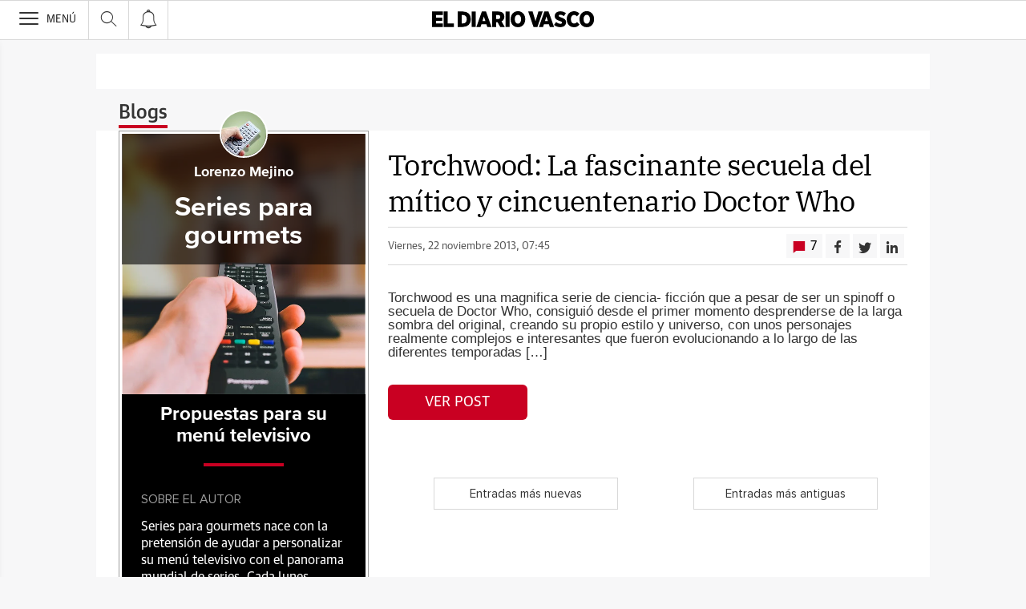

--- FILE ---
content_type: text/html; charset=UTF-8
request_url: https://blogs.diariovasco.com/series-gourmets/2013/11/22/
body_size: 30136
content:
<!DOCTYPE html><html lang="es-ES"><head><meta charset="UTF-8"/><meta name="viewport" content="width=device-width, user-scalable=no, initial-scale=1, maximum-scale=1, minimum-scale=1"/><meta name="Referrer-Policy" content="unsafe-url"><meta name="robots" content="max-image-preview:large"><!-- metas y new relic --><link rel="preconnect" href="https://static.vocstatic.com" /><link rel="dns-prefetch" href="https://static.vocstatic.com" /><link rel="preload" as="script" href="//static.vocstatic.com/voonto2/latest/voonto.js" /><link rel="preload" as="script" href="//static.vocstatic.com/tag-manager/latest/vtm.js" /><link rel="preload" as="script" href="//static.vocstatic.com/vam/6.15.0/vam.js" /><link rel="preload" as="script" href="//static.vocstatic.com/vam/6.15.0/prebid.js" /><link rel="preload" as="script" href="//static.vocstatic.com/widgets/4.22.0/ev-em.min.js" /><link rel="preload" as="script" href="//static.vocstatic.com/widgets/4.22.0/rtim.js" /><link rel="preload" as="script" href="//static.vocstatic.com/widgets/4.22.0/loader.js" /><!-- ... --><title>Torchwood: La fascinante secuela del mítico y cincuentenario Doctor Who</title><meta name='description'  /><!-- endblock metas --><!-- New Relic Header --><script>"undefined"!=typeof newrelic&&newrelic.setErrorHandler(function(e){
    return(-1!==e.message.indexOf('ResizeObserver loop limit exceeded') || -1!==e.stack.indexOf('https://cdn.insurads.com/iat-'))
  });</script><link rel="stylesheet" href="//s2.ppllstatics.com/squido/7.3.8/squido.css"/><link rel="stylesheet" type="text/css" href="https://static-blogs.diariovasco.com/wp-content/themes/ppll_2018/custom-fix.css"><!-- endblock css --><script>
        window.vocento = {
            __PROVIDER__: {
                paywall: {
                                    },
                rtim: {
                                  },
                adbd: {
                    deviceType: 'desktop',
                    geo: {
                        areaCode: '',
                        city: '',
                        country: '',
                        countryCode: 'ES',
                        dma: '',
                        fips: '',
                        lat: '',
                        lng: '',
                        msa: '',
                        pmsa: '',
                        regionCode: '',
                        timezone: ''
                    },
                    network: {
                        name: '',
                        type: '',
                        throughput: ''
                    }

                }
            },
            config: {
                alerts: { pushServiceUrl: '//push.diariovasco.com/list_notificaciones.php', appKey: '67840793156aa2f90b6bf33.53799815', workerPath:'/comun/pushservice/ws/worker.min.js', editions: {} },
                multimedia: {
                    videoplayer: {
                        serviceUrl: '//api-video-player.vocento.com'
                    }
                },
                paywall: {
                                        enabled: true,
                    options: {"site":"diariovasco","makeCall":true,"applyRestrictions":true,"isTrialActive":false,"maxConcurrentSessions":"2","urlIosApp":"https://itunes.apple.com/es/app/diario-vasco/id323495836?mt=8","urlAndroidApp":"https://play.google.com/store/apps/details?id=com.vocento.diariovasco","urlMoreInfo":"https://areapersonal.diariovasco.com/suscripcion/pack-on-diariovasco-77384.html","urlFreeTest":"https://areapersonal.diariovasco.com/suscripcion/pack-on-diariovasco-63046/prueba.html","labelButtonFreeTest":"\u00a1 Lo quiero!","urlSubscribe":"https://areapersonal.diariovasco.com/suscripcion/","labelButtonSubscribe":"\u00a1 Lo quiero!","urlNewsletter":"https://areapersonal.diariovasco.com/servicios/newsletters.html","urlExtendedRate":"https://areapersonal.diariovasco.es/suscripcion/tarifa-ampliada.html","v2":true,"mixedPaywall":true}
                                    },
                scribblelive: {
                    templatesUrl: '//static.vocstatic.com/scribble-live/latest/templates'
                },
                starred: {
                    serviceUrl: 'https://areapersonal.diariovasco.com/servicios/api/v1/articulo',
                    templatesUrl: '//static.vocstatic.com/starred/latest/templates'
                },
                                vam: {
                    media: {"lastUpdate":"18-01-2026 13:00:42","lastUser":"cron","dispositivos":["desktop","mobile","app"],"enableTpag":false,"excepciones":{"\/deportes\/ciclismo\/tour-francia\/clasificacion-sd.html":{"OAS":{"desktop":{"portada":"\/4900\/vocento.diariovasco\/deportes\/ciclismo","noticia":"\/4900\/vocento.diariovasco\/deportes\/ciclismo","galeria":"\/4900\/vocento.diariovasco\/deportes\/ciclismo","video":"\/4900\/vocento.diariovasco\/deportes\/ciclismo"},"mobile":{"portada":"\/4900\/webm.DIARIOVASCO\/deportes\/ciclismo","noticia":"\/4900\/webm.DIARIOVASCO\/deportes\/ciclismo","galeria":"\/4900\/webm.DIARIOVASCO\/deportes\/ciclismo","video":"\/4900\/webm.DIARIOVASCO\/deportes\/ciclismo"},"app":{"portada":"\/4900\/app.DIARIOVASCO\/deportes\/ciclismo","noticia":"\/4900\/app.DIARIOVASCO\/deportes\/ciclismo","galeria":"\/4900\/app.DIARIOVASCO\/deportes\/ciclismo","video":"\/4900\/app.DIARIOVASCO\/deportes\/ciclismo"}},"fecha_fin":0,"fecha_in":0,"priorizadas":{"desktop":["boton_dos_local","megacintillo_local"],"mobile":["boton_dos_local","megacintillo_local"],"app":["boton_dos_local","megacintillo_local"]},"posicion_desktop":{"boton_dos_local":[],"megacintillo_local":[]},"posicion_mobile":{"boton_dos_local":[],"megacintillo_local":[]},"posicion_app":{"boton_dos_local":[],"megacintillo_local":[]}},"\/deportes\/ciclismo\/directos\/tour-francia\/ultima-etapa-sd.html":{"OAS":{"desktop":{"portada":"\/4900\/vocento.diariovasco\/deportes\/ciclismo","noticia":"\/4900\/vocento.diariovasco\/deportes\/ciclismo","galeria":"\/4900\/vocento.diariovasco\/deportes\/ciclismo","video":"\/4900\/vocento.diariovasco\/deportes\/ciclismo"},"mobile":{"portada":"\/4900\/webm.DIARIOVASCO\/deportes\/ciclismo","noticia":"\/4900\/webm.DIARIOVASCO\/deportes\/ciclismo","galeria":"\/4900\/webm.DIARIOVASCO\/deportes\/ciclismo","video":"\/4900\/webm.DIARIOVASCO\/deportes\/ciclismo"},"app":{"portada":"\/4900\/app.DIARIOVASCO\/deportes\/ciclismo","noticia":"\/4900\/app.DIARIOVASCO\/deportes\/ciclismo","galeria":"\/4900\/app.DIARIOVASCO\/deportes\/ciclismo","video":"\/4900\/app.DIARIOVASCO\/deportes\/ciclismo"}},"fecha_fin":0,"fecha_in":0,"priorizadas":{"desktop":["boton_dos_local","boton_native","boton_native_local","megacintillo_local"],"mobile":["boton_dos_local","megacintillo_local"],"app":["boton_dos_local","megacintillo_local"]},"posicion_desktop":{"boton_dos_local":[],"boton_native":[],"boton_native_local":[],"megacintillo_local":[]},"posicion_mobile":{"boton_dos_local":[],"megacintillo_local":[]},"posicion_app":{"boton_dos_local":[],"megacintillo_local":[]}},"\/deportes\/ciclismo\/tour-francia\/equipos-sd.html":{"OAS":{"desktop":{"portada":"\/4900\/vocento.diariovasco\/deportes\/ciclismo","noticia":"\/4900\/vocento.diariovasco\/deportes\/ciclismo","galeria":"\/4900\/vocento.diariovasco\/deportes\/ciclismo","video":"\/4900\/vocento.diariovasco\/deportes\/ciclismo"},"mobile":{"portada":"\/4900\/webm.DIARIOVASCO\/deportes\/ciclismo","noticia":"\/4900\/webm.DIARIOVASCO\/deportes\/ciclismo","galeria":"\/4900\/webm.DIARIOVASCO\/deportes\/ciclismo","video":"\/4900\/webm.DIARIOVASCO\/deportes\/ciclismo"},"app":{"portada":"\/4900\/app.DIARIOVASCO\/deportes\/ciclismo","noticia":"\/4900\/app.DIARIOVASCO\/deportes\/ciclismo","galeria":"\/4900\/app.DIARIOVASCO\/deportes\/ciclismo","video":"\/4900\/app.DIARIOVASCO\/deportes\/ciclismo"}},"fecha_fin":0,"fecha_in":0,"priorizadas":{"desktop":["boton_dos_local"],"mobile":["boton_dos_local"],"app":["megacintillo_local"]},"posicion_desktop":{"boton_dos_local":[]},"posicion_mobile":{"boton_dos_local":[]},"posicion_app":{"megacintillo_local":[]}}},"headerBidding":{"alias":[["richaudience","exte"]],"timeout":800,"timeoutSetTargetings":50,"offsetHbPixel":100,"offsetHbPercentage":5,"disableBidders":[],"newRelic":{"enable":true,"devices":["mobile","desktop"],"typePositions":["pri"]},"prebidConfig":{"userSync":{"filterSettings":{"all":{"bidders":["appnexus","rubicon","criteo","pubmatic","ix","smartadserver","richaudience","optidigital"],"filter":"include"}},"syncsPerBidder":1,"syncDelay":6000},"debug":false,"priceGranularity":"dense","consentManagement":{"timeout":8000,"cmpApi":"iab","allowAuctionWithoutConsent":true}},"positionsPageType":{"desktop":{"noticia":["megabanner","skyscraper_izq","skyscraper_der","robapaginas","robapaginas_local","robapaginas_dos_local","robapaginas_dos","megabanner_dos","megabanner_local"],"portada":["megabanner","megabanner_local","robapaginas","robapaginas_local","robapaginas_dos_local","robapaginas_dos","megabanner_tres","megabanner_tres_local","megabanner_cuatro","megabanner_cuatro_local","megabanner_dos","megabanner_cinco_local","megabanner_dos_local","megabanner_cinco","robapaginas_tres","robapaginas_cuatro","robapaginas_cinco","robapaginas_tres_local","robapaginas_cuatro_local","robapaginas_cinco_local","robapaginas_seis_local","robapaginas_siete_local","robapaginas_ocho_local","robapaginas_diez_local","robapaginas_seis","robapaginas_siete","robapaginas_ocho","robapaginas_nueve","robapaginas_diez"],"galeria":["megabanner","skyscraper_izq","skyscraper_der","robapaginas","robapaginas_local","robapaginas_dos_local","robapaginas_dos","megabanner_dos","robapaginas_tres"]},"mobile":{"noticia":["megabanner","megabanner_local","robapaginas","robapaginas_local","robapaginas_dos_local","robapaginas_dos","megabanner_tres","megabanner_dos","robapaginas_tres","robapaginas_cuatro","robapaginas_cinco","robapaginas_tres_local","robapaginas_cuatro_local","robapaginas_cinco_local","robapaginas_seis_local","robapaginas_siete_local","robapaginas_ocho_local","robapaginas_diez_local","robapaginas_seis","robapaginas_siete","robapaginas_ocho","robapaginas_nueve","robapaginas_diez"],"portada":["megabanner","megabanner_local","robapaginas","robapaginas_local","robapaginas_dos_local","robapaginas_dos","megabanner_tres","megabanner_tres_local","megabanner_cuatro","megabanner_cuatro_local","megabanner_dos","megabanner_cinco_local","megabanner_dos_local","megabanner_cinco","robapaginas_tres","robapaginas_cuatro","robapaginas_cinco","robapaginas_tres_local","robapaginas_cuatro_local","robapaginas_cinco_local","robapaginas_seis_local","robapaginas_siete_local","robapaginas_ocho_local","robapaginas_diez_local","robapaginas_seis","robapaginas_siete","robapaginas_ocho","robapaginas_nueve","robapaginas_diez"],"galeria":["megbanner","robapaginas","robapaginas_local","robapaginas_dos","robapaginas_dos_local","robapaginas_tres","megabanner_dos","megabanner_local","megabanner_tres"]}},"adUnits_desktop":[{"code":"megabanner-id","mediaTypes":{"banner":{"sizes":[[980,251],[980,90],[980,250],[970,250],[970,90],[1200,250],[1200,90]]}},"bids":[{"bidder":"richaudience","params":{"pid":["8mg5vs7LXg","Jq0Y2xVmin"],"supplyType":"site"}},{"bidder":"smartadserver","params":{"domain":"\/\/prg.smartadserver.com","siteId":"507839","pageId":"1586735","formatId":"110047"}},{"bidder":"appnexus","params":{"member":"10535"}},{"bidder":"criteo","params":{"pubId":"109154","networkId":"12101"}},{"bidder":"exte","params":{"pid":["0CXWkZ239W"],"supplyType":"site"}},{"bidder":"optidigital","params":{"publisherId":"p299","placementId":"vocento.eldiariovasco_megabanner"}},{"bidder":"pubmatic","params":{"publisherId":"164388","adSlot":"DIARIOVASCO_web_megabanner"}},{"bidder":"rubicon","params":{"accountId":"18554","siteId":"203210","zoneId":"1001994"}},{"bidder":"ias","params":{"pubId":"929841"}},{"bidder":"ix","params":{"siteId":"1180133","size":[[980,90],[980,250],[970,250],[970,90],[1200,250],[1200,90]]}}]},{"code":"megabanner_dos-id","mediaTypes":{"banner":{"sizes":[[980,90],[980,250],[970,90],[970,250],[728,90],[1200,250],[1200,90]]}},"bids":[{"bidder":"smartadserver","params":{"domain":"\/\/prg.smartadserver.com","siteId":"507839","pageId":"1586735","formatId":"109423"}},{"bidder":"appnexus","params":{"member":"10535"}},{"bidder":"criteo","params":{"pubId":"109154","networkId":"12101"}},{"bidder":"exte","params":{"pid":["0CXWkZ239W"],"supplyType":"site"}},{"bidder":"pubmatic","params":{"publisherId":"164388","adSlot":"DIARIOVASCO_web_megabanner_dos"}},{"bidder":"rubicon","params":{"accountId":"18554","siteId":"203210","zoneId":"1001998"}},{"bidder":"ias","params":{"pubId":"929841"}},{"bidder":"richaudience","params":{"pid":"1IcBv8zljf","supplyType":"site"}},{"bidder":"ix","params":{"siteId":"1180138","size":[[980,90],[980,250],[970,90],[970,250],[728,90],[1200,250],[1200,90]]}}]},{"code":"megabanner_local-id","mediaTypes":{"banner":{"sizes":[[980,90],[980,250],[970,90],[970,250],[728,90],[1200,250],[1200,90]]}},"bids":[{"bidder":"smartadserver","params":{"domain":"\/\/prg.smartadserver.com","siteId":"507839","pageId":"1586735","formatId":"109426"}},{"bidder":"appnexus","params":{"member":"10535"}},{"bidder":"criteo","params":{"pubId":"109154","networkId":"12101"}},{"bidder":"exte","params":{"pid":["0CXWkZ239W"],"supplyType":"site"}},{"bidder":"pubmatic","params":{"publisherId":"164388","adSlot":"DIARIOVASCO_web_megabanner_local"}},{"bidder":"rubicon","params":{"accountId":"18554","siteId":"203210","zoneId":"1002014"}},{"bidder":"ias","params":{"pubId":"929841"}},{"bidder":"richaudience","params":{"pid":"a0CUNiT2gT","supplyType":"site"}},{"bidder":"ix","params":{"siteId":"1180140","size":[[980,90],[980,250],[970,90],[970,250],[728,90],[1200,250],[1200,90]]}}]},{"code":"robapaginas-id","mediaTypes":{"banner":{"sizes":[[300,250],[300,600]]}},"bids":[{"bidder":"smartadserver","params":{"domain":"\/\/prg.smartadserver.com","siteId":"507839","pageId":"1586735","formatId":"109018"}},{"bidder":"appnexus","params":{"member":"10535"}},{"bidder":"criteo","params":{"pubId":"109154","networkId":"12101"}},{"bidder":"exte","params":{"pid":["XJxNd39PWo"],"supplyType":"site"}},{"bidder":"pubmatic","params":{"publisherId":"164388","adSlot":"DIARIOVASCO_web_robapaginas"}},{"bidder":"rubicon","params":{"accountId":"18554","siteId":"203210","zoneId":"1002016"}},{"bidder":"ias","params":{"pubId":"929841"}},{"bidder":"richaudience","params":{"pid":"dKFX9jhHcg","supplyType":"site"}},{"bidder":"ix","params":{"siteId":"1180143","size":[[300,250],[300,600]]}}]},{"code":"robapaginas_dos-id","mediaTypes":{"banner":{"sizes":[[300,250],[300,600]]}},"bids":[{"bidder":"smartadserver","params":{"domain":"\/\/prg.smartadserver.com","siteId":"507839","pageId":"1586735","formatId":"109019"}},{"bidder":"appnexus","params":{"member":"10535"}},{"bidder":"criteo","params":{"pubId":"109154","networkId":"12101"}},{"bidder":"exte","params":{"pid":["JG787rFfbg"],"supplyType":"site"}},{"bidder":"pubmatic","params":{"publisherId":"164388","adSlot":"DIARIOVASCO_web_robapaginas_dos"}},{"bidder":"optidigital","params":{"publisherId":"p299","placementId":"vocento.eldiariovasco_robapaginas_dos"}},{"bidder":"rubicon","params":{"accountId":"18554","siteId":"203210","zoneId":"1002018"}},{"bidder":"ias","params":{"pubId":"929841"}},{"bidder":"richaudience","params":{"pid":"oISCuZoXsU","supplyType":"site"}},{"bidder":"ix","params":{"siteId":"1180151","size":[[300,250],[300,600]]}}]},{"code":"robapaginas_dos_local-id","mediaTypes":{"banner":{"sizes":[[300,250],[300,600]]}},"bids":[{"bidder":"smartadserver","params":{"domain":"\/\/prg.smartadserver.com","siteId":"507839","pageId":"1586735","formatId":"109427"}},{"bidder":"appnexus","params":{"member":"10535"}},{"bidder":"criteo","params":{"pubId":"109154","networkId":"12101"}},{"bidder":"exte","params":{"pid":["JG787rFfbg"],"supplyType":"site"}},{"bidder":"pubmatic","params":{"publisherId":"164388","adSlot":"DIARIOVASCO_web_robapaginas_dos_local"}},{"bidder":"rubicon","params":{"accountId":"18554","siteId":"203210","zoneId":"1002024"}},{"bidder":"ias","params":{"pubId":"929841"}},{"bidder":"richaudience","params":{"pid":"1vzwsAMQVh","supplyType":"site"}},{"bidder":"ix","params":{"siteId":"1184873","size":[[300,250],[300,600]]}}]},{"code":"robapaginas_local-id","mediaTypes":{"banner":{"sizes":[[300,250],[300,600]]}},"bids":[{"bidder":"smartadserver","params":{"domain":"\/\/prg.smartadserver.com","siteId":"507839","pageId":"1586735","formatId":"109422"}},{"bidder":"appnexus","params":{"member":"10535"}},{"bidder":"criteo","params":{"pubId":"109154","networkId":"12101"}},{"bidder":"exte","params":{"pid":["XJxNd39PWo"],"supplyType":"site"}},{"bidder":"pubmatic","params":{"publisherId":"164388","adSlot":"DIARIOVASCO_web_robapaginas_local"}},{"bidder":"rubicon","params":{"accountId":"18554","siteId":"203210","zoneId":"1002022"}},{"bidder":"ias","params":{"pubId":"929841"}},{"bidder":"richaudience","params":{"pid":"0T6uWrSPKK","supplyType":"site"}},{"bidder":"ix","params":{"siteId":"1184874","size":[[300,250],[300,600]]}}]},{"code":"robapaginas_tres_local-id","mediaTypes":{"banner":{"sizes":[[300,250],[300,600]]}},"bids":[{"bidder":"smartadserver","params":{"domain":"\/\/prg.smartadserver.com","siteId":"507839","pageId":"1586735","formatId":"109455"}},{"bidder":"appnexus","params":{"member":"10535"}},{"bidder":"criteo","params":{"pubId":"109154","networkId":"12101"}},{"bidder":"exte","params":{"pid":["Pjg3C5IY6x"],"supplyType":"site"}},{"bidder":"pubmatic","params":{"publisherId":"164388","adSlot":"DIARIOVASCO_web_robapaginas_tres_local"}},{"bidder":"rubicon","params":{"accountId":"18554","siteId":"203210","zoneId":"1002026"}},{"bidder":"ias","params":{"pubId":"929841"}},{"bidder":"richaudience","params":{"pid":"0CMb1XWr96","supplyType":"site"}},{"bidder":"ix","params":{"siteId":"1184884","size":[[300,250],[300,600]]}}]},{"code":"robapaginas_cuatro_local-id","mediaTypes":{"banner":{"sizes":[[300,250],[300,600]]}},"bids":[{"bidder":"smartadserver","params":{"domain":"\/\/prg.smartadserver.com","siteId":"507839","pageId":"1586735","formatId":"109461"}},{"bidder":"appnexus","params":{"member":"10535"}},{"bidder":"criteo","params":{"pubId":"109154","networkId":"12101"}},{"bidder":"exte","params":{"pid":["csZ5AOxEW7"],"supplyType":"site"}},{"bidder":"pubmatic","params":{"publisherId":"164388","adSlot":"DIARIOVASCO_web_robapaginas_cuatro_local"}},{"bidder":"rubicon","params":{"accountId":"18554","siteId":"203210","zoneId":"1002030"}},{"bidder":"ias","params":{"pubId":"929841"}},{"bidder":"richaudience","params":{"pid":"1vXHo6gniH","supplyType":"site"}},{"bidder":"ix","params":{"siteId":"1180147","size":[[300,250],[300,600]]}}]},{"code":"robapaginas_tres-id","mediaTypes":{"banner":{"sizes":[[300,250],[300,600]]}},"bids":[{"bidder":"smartadserver","params":{"domain":"\/\/prg.smartadserver.com","siteId":"507839","pageId":"1586735","formatId":"109431"}},{"bidder":"appnexus","params":{"member":"10535"}},{"bidder":"criteo","params":{"pubId":"109154","networkId":"12101"}},{"bidder":"exte","params":{"pid":["Wq2uUBF30W"],"supplyType":"site"}},{"bidder":"pubmatic","params":{"publisherId":"164388","adSlot":"DIARIOVASCO_web_robapaginas_tres"}},{"bidder":"rubicon","params":{"accountId":"18554","siteId":"203210","zoneId":"1002020"}},{"bidder":"ix","params":{"siteId":"287317","size":[300,250]}},{"bidder":"ias","params":{"pubId":"929841"}},{"bidder":"richaudience","params":{"pid":"5a62WrR4iP","supplyType":"site"}},{"bidder":"ix","params":{"siteId":"1184883","size":[[300,250],[300,600]]}}]},{"code":"megabanner_tres-id","mediaTypes":{"banner":{"sizes":[[980,90],[980,250],[970,90],[970,250],[1200,250],[1200,90]]}},"bids":[{"bidder":"smartadserver","params":{"domain":"\/\/prg.smartadserver.com","siteId":"507839","pageId":"1586735","formatId":"109430"}},{"bidder":"appnexus","params":{"member":"10535"}},{"bidder":"rubicon","params":{"accountId":"18554","siteId":"203210","zoneId":"1260692"}},{"bidder":"criteo","params":{"pubId":"109154","networkId":"12101"}},{"bidder":"exte","params":{"pid":["HPkNCyUYfP"],"supplyType":"site"}},{"bidder":"pubmatic","params":{"publisherId":"164388","adSlot":"DIARIOVASCO_web_megabanner_tres"}},{"bidder":"ias","params":{"pubId":"929841"}},{"bidder":"richaudience","params":{"pid":"0GcRihMH6L","supplyType":"site"}},{"bidder":"ix","params":{"siteId":"1180141","size":[[980,90],[980,250],[970,90],[970,250],[728,90],[1200,250],[1200,90]]}}]},{"code":"megabanner_cuatro-id","mediaTypes":{"banner":{"sizes":[[980,90],[980,250],[970,90],[970,250],[1200,250],[1200,90]]}},"bids":[{"bidder":"smartadserver","params":{"domain":"\/\/prg.smartadserver.com","siteId":"507839","pageId":"1586735","formatId":"109488"}},{"bidder":"appnexus","params":{"member":"10535"}},{"bidder":"rubicon","params":{"accountId":"18554","siteId":"203210","zoneId":"1260692"}},{"bidder":"criteo","params":{"pubId":"109154","networkId":"12101"}},{"bidder":"pubmatic","params":{"publisherId":"164388","adSlot":"DIARIOVASCO_web_megabanner_cuatro"}},{"bidder":"ias","params":{"pubId":"929841"}},{"bidder":"ix","params":{"siteId":"1184871","size":[[980,90],[980,250],[970,90],[970,250],[728,90],[1200,250],[1200,90]]}},{"bidder":"richaudience","params":{"pid":"cdWWAwbY8o","supplyType":"site"}}]},{"code":"megabanner_cinco-id","mediaTypes":{"banner":{"sizes":[[980,90],[980,250],[970,90],[970,250],[1200,250],[1200,90]]}},"bids":[{"bidder":"smartadserver","params":{"domain":"\/\/prg.smartadserver.com","siteId":"507839","pageId":"1586735","formatId":"109468"}},{"bidder":"appnexus","params":{"member":"10535"}},{"bidder":"rubicon","params":{"accountId":"18554","siteId":"203210","zoneId":"1260692"}},{"bidder":"criteo","params":{"pubId":"109154","networkId":"12101"}},{"bidder":"exte","params":{"pid":["tWsQOYpD2I"],"supplyType":"site"}},{"bidder":"pubmatic","params":{"publisherId":"164388","adSlot":"DIARIOVASCO_web_megabanner_cinco"}},{"bidder":"ias","params":{"pubId":"929841"}},{"bidder":"richaudience","params":{"pid":"IV3vxGBGor","supplyType":"site"}},{"bidder":"ix","params":{"siteId":"1180134","size":[[980,90],[980,250],[970,90],[970,250],[728,90],[1200,250],[1200,90]]}}]},{"code":"megabanner_dos_local-id","mediaTypes":{"banner":{"sizes":[[980,90],[980,250],[970,90],[970,250],[728,90],[1200,250],[1200,90]]}},"bids":[{"bidder":"smartadserver","params":{"domain":"\/\/prg.smartadserver.com","siteId":"507839","pageId":"1586735","formatId":"109460"}},{"bidder":"appnexus","params":{"member":"10535"}},{"bidder":"rubicon","params":{"accountId":"18554","siteId":"203210","zoneId":"1260692"}},{"bidder":"criteo","params":{"pubId":"109154","networkId":"12101"}},{"bidder":"exte","params":{"pid":["YJvNdK6gpo"],"supplyType":"site"}},{"bidder":"pubmatic","params":{"publisherId":"164388","adSlot":"DIARIOVASCO_web_megabanner_dos_local"}},{"bidder":"ias","params":{"pubId":"929841"}},{"bidder":"richaudience","params":{"pid":"1RYJR16H24","supplyType":"site"}},{"bidder":"ix","params":{"siteId":"1180139","size":[[980,90],[980,250],[970,90],[970,250],[728,90],[1200,250],[1200,90]]}}]},{"code":"megabanner_tres_local-id","mediaTypes":{"banner":{"sizes":[[980,90],[980,250],[970,90],[970,250],[728,90],[1200,250],[1200,90]]}},"bids":[{"bidder":"smartadserver","params":{"domain":"\/\/prg.smartadserver.com","siteId":"507839","pageId":"1586735","formatId":"109467"}},{"bidder":"appnexus","params":{"member":"10535"}},{"bidder":"rubicon","params":{"accountId":"18554","siteId":"203210","zoneId":"1260692"}},{"bidder":"criteo","params":{"pubId":"109154","networkId":"12101"}},{"bidder":"exte","params":{"pid":["Bq64d1sH5d"],"supplyType":"site"}},{"bidder":"pubmatic","params":{"publisherId":"164388","adSlot":"DIARIOVASCO_web_megabanner_tres_local"}},{"bidder":"ias","params":{"pubId":"929841"}},{"bidder":"richaudience","params":{"pid":"0EFbRjQz8Y","supplyType":"site"}},{"bidder":"ix","params":{"siteId":"1180142","size":[[980,90],[980,250],[970,90],[970,250],[728,90],[1200,250],[1200,90]]}}]},{"code":"megabanner_cuatro_local-id","mediaTypes":{"banner":{"sizes":[[980,90],[980,250],[970,90],[970,250],[728,90],[1200,250],[1200,90]]}},"bids":[{"bidder":"smartadserver","params":{"domain":"\/\/prg.smartadserver.com","siteId":"507839","pageId":"1586735","formatId":"109475"}},{"bidder":"appnexus","params":{"member":"10535"}},{"bidder":"rubicon","params":{"accountId":"18554","siteId":"203210","zoneId":"1260692"}},{"bidder":"criteo","params":{"pubId":"109154","networkId":"12101"}},{"bidder":"exte","params":{"pid":["9vD9PwFVmc"],"supplyType":"site"}},{"bidder":"pubmatic","params":{"publisherId":"164388","adSlot":"DIARIOVASCO_web_megabanner_cuatro_local"}},{"bidder":"ias","params":{"pubId":"929841"}},{"bidder":"richaudience","params":{"pid":"0lNh6panSt","supplyType":"site"}},{"bidder":"ix","params":{"siteId":"1180136","size":[[980,90],[980,250],[970,90],[970,250],[728,90],[1200,250],[1200,90]]}}]},{"code":"megabanner_cinco_local-id","mediaTypes":{"banner":{"sizes":[[980,90],[980,250],[970,90],[970,250],[728,90],[1200,250],[1200,90]]}},"bids":[{"bidder":"smartadserver","params":{"domain":"\/\/prg.smartadserver.com","siteId":"507839","pageId":"1586735","formatId":"109466"}},{"bidder":"appnexus","params":{"member":"10535"}},{"bidder":"rubicon","params":{"accountId":"18554","siteId":"203210","zoneId":"1260692"}},{"bidder":"criteo","params":{"pubId":"109154","networkId":"12101"}},{"bidder":"exte","params":{"pid":["GkyZj3z8zf"],"supplyType":"site"}},{"bidder":"pubmatic","params":{"publisherId":"164388","adSlot":"DIARIOVASCO_web_megabanner_cinco_local"}},{"bidder":"ias","params":{"pubId":"929841"}},{"bidder":"richaudience","params":{"pid":"0D7HFZwzyc","supplyType":"site"}},{"bidder":"ix","params":{"siteId":"1180135","size":[[980,90],[980,250],[970,90],[970,250],[728,90],[1200,250],[1200,90]]}}]},{"code":"robapaginas_cuatro-id","mediaTypes":{"banner":{"sizes":[[300,250],[300,600]]}},"bids":[{"bidder":"smartadserver","params":{"domain":"\/\/prg.smartadserver.com","siteId":"507839","pageId":"1586735","formatId":"109436"}},{"bidder":"appnexus","params":{"member":"10535"}},{"bidder":"rubicon","params":{"accountId":"18554","siteId":"203210","zoneId":"1260692"}},{"bidder":"criteo","params":{"pubId":"109154","networkId":"12101"}},{"bidder":"exte","params":{"pid":["jEMt10OGIa"],"supplyType":"site"}},{"bidder":"pubmatic","params":{"publisherId":"164388","adSlot":"DIARIOVASCO_web_robapaginas_cuatro"}},{"bidder":"ias","params":{"pubId":"929841"}},{"bidder":"richaudience","params":{"pid":"1Oc9zUS3wD","supplyType":"site"}},{"bidder":"ix","params":{"siteId":"1180146","size":[[300,250],[300,600]]}}]},{"code":"robapaginas_cinco-id","mediaTypes":{"banner":{"sizes":[[300,250],[300,600]]}},"bids":[{"bidder":"smartadserver","params":{"domain":"\/\/prg.smartadserver.com","siteId":"507839","pageId":"1586735","formatId":"109441"}},{"bidder":"appnexus","params":{"member":"10535"}},{"bidder":"rubicon","params":{"accountId":"18554","siteId":"203210","zoneId":"1260692"}},{"bidder":"criteo","params":{"pubId":"109154","networkId":"12101"}},{"bidder":"exte","params":{"pid":["MOvttxQkSy"],"supplyType":"site"}},{"bidder":"pubmatic","params":{"publisherId":"164388","adSlot":"DIARIOVASCO_web_robapaginas_cinco"}},{"bidder":"ias","params":{"pubId":"929841"}},{"bidder":"richaudience","params":{"pid":"0G0WOKCuza","supplyType":"site"}},{"bidder":"ix","params":{"siteId":"1180144","size":[[300,250],[300,600]]}}]},{"code":"robapaginas_seis-id","mediaTypes":{"banner":{"sizes":[[300,250],[300,600]]}},"bids":[{"bidder":"smartadserver","params":{"domain":"\/\/prg.smartadserver.com","siteId":"507839","pageId":"1586735","formatId":"109458"}},{"bidder":"appnexus","params":{"member":"10535"}},{"bidder":"rubicon","params":{"accountId":"18554","siteId":"203210","zoneId":"1260692"}},{"bidder":"criteo","params":{"pubId":"109154","networkId":"12101"}},{"bidder":"exte","params":{"pid":["A0ZAQLI1qq"],"supplyType":"site"}},{"bidder":"pubmatic","params":{"publisherId":"164388","adSlot":"DIARIOVASCO_web_robapaginas_seis"}},{"bidder":"ias","params":{"pubId":"929841"}},{"bidder":"richaudience","params":{"pid":"kxcyxTiteo","supplyType":"site"}},{"bidder":"ix","params":{"siteId":"1184879","size":[[300,250],[300,600]]}}]},{"code":"robapaginas_siete-id","mediaTypes":{"banner":{"sizes":[[300,250],[300,600]]}},"bids":[{"bidder":"smartadserver","params":{"domain":"\/\/prg.smartadserver.com","siteId":"507839","pageId":"1586735","formatId":"109463"}},{"bidder":"appnexus","params":{"member":"10535"}},{"bidder":"rubicon","params":{"accountId":"18554","siteId":"203210","zoneId":"1260692"}},{"bidder":"criteo","params":{"pubId":"109154","networkId":"12101"}},{"bidder":"exte","params":{"pid":["hp4wkWKUce"],"supplyType":"site"}},{"bidder":"pubmatic","params":{"publisherId":"164388","adSlot":"DIARIOVASCO_web_robapaginas_siete"}},{"bidder":"ias","params":{"pubId":"929841"}},{"bidder":"richaudience","params":{"pid":"VxCEwJu29u","supplyType":"site"}},{"bidder":"ix","params":{"siteId":"1184881","size":[[300,250],[300,600]]}}]},{"code":"robapaginas_ocho-id","mediaTypes":{"banner":{"sizes":[[300,250],[300,600]]}},"bids":[{"bidder":"smartadserver","params":{"domain":"\/\/prg.smartadserver.com","siteId":"507839","pageId":"1586735","formatId":"109485"}},{"bidder":"appnexus","params":{"member":"10535"}},{"bidder":"rubicon","params":{"accountId":"18554","siteId":"203210","zoneId":"1260692"}},{"bidder":"criteo","params":{"pubId":"109154","networkId":"12101"}},{"bidder":"exte","params":{"pid":["IRPVfbBmqU"],"supplyType":"site"}},{"bidder":"pubmatic","params":{"publisherId":"164388","adSlot":"DIARIOVASCO_web_robapaginas_ocho"}},{"bidder":"ias","params":{"pubId":"929841"}},{"bidder":"richaudience","params":{"pid":"0OS7BCDoSr","supplyType":"site"}},{"bidder":"ix","params":{"siteId":"1184877","size":[[300,250],[300,600]]}}]},{"code":"robapaginas_nueve-id","mediaTypes":{"banner":{"sizes":[[300,250],[300,600]]}},"bids":[{"bidder":"smartadserver","params":{"domain":"\/\/prg.smartadserver.com","siteId":"507839","pageId":"1586735","formatId":"109490"}},{"bidder":"appnexus","params":{"member":"10535"}},{"bidder":"rubicon","params":{"accountId":"18554","siteId":"203210","zoneId":"1260692"}},{"bidder":"criteo","params":{"pubId":"109154","networkId":"12101"}},{"bidder":"exte","params":{"pid":["BuxkftraE8"],"supplyType":"site"}},{"bidder":"pubmatic","params":{"publisherId":"164388","adSlot":"DIARIOVASCO_web_robapaginas_nueve"}},{"bidder":"ias","params":{"pubId":"929841"}},{"bidder":"richaudience","params":{"pid":"19x93qXG2g","supplyType":"site"}},{"bidder":"ix","params":{"siteId":"1184875","size":[[300,250],[300,600]]}}]},{"code":"robapaginas_diez-id","mediaTypes":{"banner":{"sizes":[[300,250],[300,600]]}},"bids":[{"bidder":"smartadserver","params":{"domain":"\/\/prg.smartadserver.com","siteId":"507839","pageId":"1586735","formatId":"109489"}},{"bidder":"appnexus","params":{"member":"10535"}},{"bidder":"rubicon","params":{"accountId":"18554","siteId":"203210","zoneId":"1260692"}},{"bidder":"criteo","params":{"pubId":"109154","networkId":"12101"}},{"bidder":"exte","params":{"pid":["erLvC9oRy2"],"supplyType":"site"}},{"bidder":"pubmatic","params":{"publisherId":"164388","adSlot":"DIARIOVASCO_web_robapaginas_diez"}},{"bidder":"ias","params":{"pubId":"929841"}},{"bidder":"richaudience","params":{"pid":"AdCr2JdBrD","supplyType":"site"}},{"bidder":"ix","params":{"siteId":"1180148","size":[[300,250],[300,600]]}}]},{"code":"robapaginas_cinco_local-id","mediaTypes":{"banner":{"sizes":[[300,250],[300,600]]}},"bids":[{"bidder":"smartadserver","params":{"domain":"\/\/prg.smartadserver.com","siteId":"507839","pageId":"1586735","formatId":"109470"}},{"bidder":"appnexus","params":{"member":"10535"}},{"bidder":"rubicon","params":{"accountId":"18554","siteId":"203210","zoneId":"1260692"}},{"bidder":"criteo","params":{"pubId":"109154","networkId":"12101"}},{"bidder":"exte","params":{"pid":["r5dgjEnQW2"],"supplyType":"site"}},{"bidder":"pubmatic","params":{"publisherId":"164388","adSlot":"DIARIOVASCO_web_robapaginas_cinco_local"}},{"bidder":"ias","params":{"pubId":"929841"}},{"bidder":"richaudience","params":{"pid":"1PpeJlZPCa","supplyType":"site"}},{"bidder":"ix","params":{"siteId":"1180145","size":[[300,250],[300,600]]}}]},{"code":"robapaginas_seis_local-id","mediaTypes":{"banner":{"sizes":[[300,250],[300,600]]}},"bids":[{"bidder":"smartadserver","params":{"domain":"\/\/prg.smartadserver.com","siteId":"507839","pageId":"1586735","formatId":"109471"}},{"bidder":"appnexus","params":{"member":"10535"}},{"bidder":"rubicon","params":{"accountId":"18554","siteId":"203210","zoneId":"1260692"}},{"bidder":"criteo","params":{"pubId":"109154","networkId":"12101"}},{"bidder":"exte","params":{"pid":["ZoAvXLkSuF"],"supplyType":"site"}},{"bidder":"pubmatic","params":{"publisherId":"164388","adSlot":"DIARIOVASCO_web_robapaginas_seis_local"}},{"bidder":"ias","params":{"pubId":"929841"}},{"bidder":"richaudience","params":{"pid":"Nm9fZFYH0W","supplyType":"site"}},{"bidder":"ix","params":{"siteId":"1184880","size":[[300,250],[300,600]]}}]},{"code":"robapaginas_siete_local-id","mediaTypes":{"banner":{"sizes":[[300,250],[300,600]]}},"bids":[{"bidder":"smartadserver","params":{"domain":"\/\/prg.smartadserver.com","siteId":"507839","pageId":"1586735","formatId":"109480"}},{"bidder":"appnexus","params":{"member":"10535"}},{"bidder":"rubicon","params":{"accountId":"18554","siteId":"203210","zoneId":"1260692"}},{"bidder":"criteo","params":{"pubId":"109154","networkId":"12101"}},{"bidder":"exte","params":{"pid":["XMsgzbdM7x"],"supplyType":"site"}},{"bidder":"pubmatic","params":{"publisherId":"164388","adSlot":"DIARIOVASCO_web_robapaginas_siete_local"}},{"bidder":"ias","params":{"pubId":"929841"}},{"bidder":"richaudience","params":{"pid":"p0py7k1RK7","supplyType":"site"}},{"bidder":"ix","params":{"siteId":"1184882","size":[[300,250],[300,600]]}}]},{"code":"robapaginas_ocho_local-id","mediaTypes":{"banner":{"sizes":[[300,250],[300,600]]}},"bids":[{"bidder":"smartadserver","params":{"domain":"\/\/prg.smartadserver.com","siteId":"507839","pageId":"1586735","formatId":"109485"}},{"bidder":"appnexus","params":{"member":"10535"}},{"bidder":"rubicon","params":{"accountId":"18554","siteId":"203210","zoneId":"1260692"}},{"bidder":"criteo","params":{"pubId":"109154","networkId":"12101"}},{"bidder":"exte","params":{"pid":["lh2nLqpZEL"],"supplyType":"site"}},{"bidder":"pubmatic","params":{"publisherId":"164388","adSlot":"DIARIOVASCO_web_robapaginas_ocho_local"}},{"bidder":"ias","params":{"pubId":"929841"}},{"bidder":"richaudience","params":{"pid":"wpHCdKq29p","supplyType":"site"}},{"bidder":"ix","params":{"siteId":"1184878","size":[[300,250],[300,600]]}}]},{"code":"robapaginas_nueve_local-id","mediaTypes":{"banner":{"sizes":[[300,250],[300,600]]}},"bids":[{"bidder":"smartadserver","params":{"domain":"\/\/prg.smartadserver.com","siteId":"507839","pageId":"1586735","formatId":"109485"}},{"bidder":"appnexus","params":{"member":"10535"}},{"bidder":"rubicon","params":{"accountId":"18554","siteId":"203210","zoneId":"1260692"}},{"bidder":"criteo","params":{"pubId":"109154","networkId":"12101"}},{"bidder":"exte","params":{"pid":["dlJJ8JYDnX"],"supplyType":"site"}},{"bidder":"pubmatic","params":{"publisherId":"164388","adSlot":"DIARIOVASCO_web_robapaginas_nueve_local"}},{"bidder":"ias","params":{"pubId":"929841"}},{"bidder":"richaudience","params":{"pid":"wpHCdKq29p","supplyType":"site"}},{"bidder":"ix","params":{"siteId":"1184876","size":[[300,250],[300,600]]}}]},{"code":"robapaginas_diez_local-id","mediaTypes":{"banner":{"sizes":[[300,250],[300,600]]}},"bids":[{"bidder":"smartadserver","params":{"domain":"\/\/prg.smartadserver.com","siteId":"507839","pageId":"1586735","formatId":"109493"}},{"bidder":"appnexus","params":{"member":"10535"}},{"bidder":"rubicon","params":{"accountId":"18554","siteId":"203210","zoneId":"1260692"}},{"bidder":"criteo","params":{"pubId":"109154","networkId":"12101"}},{"bidder":"exte","params":{"pid":["nXOrsyML2D"],"supplyType":"site"}},{"bidder":"pubmatic","params":{"publisherId":"164388","adSlot":"DIARIOVASCO_web_robapaginas_diez_local"}},{"bidder":"ias","params":{"pubId":"929841"}},{"bidder":"richaudience","params":{"pid":"rW5JP9g7rb","supplyType":"site"}},{"bidder":"ix","params":{"siteId":"1184872","size":[[300,250],[300,600]]}}]},{"code":"skyscraper_der-id","mediaTypes":{"banner":{"sizes":[[120,600],[120,800]]}},"bids":[{"bidder":"smartadserver","params":{"domain":"\/\/prg.smartadserver.com","siteId":"507839","pageId":"1586735","formatId":"109428"}},{"bidder":"appnexus","params":{"member":"10535"}},{"bidder":"criteo","params":{"pubId":"109154","networkId":"12101"}},{"bidder":"exte","params":{"pid":["ubEoIZD3e0"],"supplyType":"site"}},{"bidder":"pubmatic","params":{"publisherId":"164388","adSlot":"DIARIOVASCO_web_skyscraper_der"}},{"bidder":"rubicon","params":{"accountId":"18554","siteId":"203210","zoneId":"1002034"}},{"bidder":"ix","params":{"siteId":"287318","size":[120,600]}},{"bidder":"ias","params":{"pubId":"929841"}},{"bidder":"richaudience","params":{"pid":"3HjF4MM0IU","supplyType":"site"}},{"bidder":"ix","params":{"siteId":"1184885","size":[[120,600],[120,800]]}}]},{"code":"skyscraper_izq-id","mediaTypes":{"banner":{"sizes":[[120,600],[120,800]]}},"bids":[{"bidder":"smartadserver","params":{"domain":"\/\/prg.smartadserver.com","siteId":"507839","pageId":"1586735","formatId":"109429"}},{"bidder":"appnexus","params":{"member":"10535"}},{"bidder":"criteo","params":{"pubId":"109154","networkId":"12101"}},{"bidder":"exte","params":{"pid":["va7jHSDvzl"],"supplyType":"site"}},{"bidder":"pubmatic","params":{"publisherId":"164388","adSlot":"DIARIOVASCO_web_skyscraper_izq"}},{"bidder":"rubicon","params":{"accountId":"18554","siteId":"203210","zoneId":"1002040"}},{"bidder":"ix","params":{"siteId":"287318","size":[120,600]}},{"bidder":"ias","params":{"pubId":"929841"}},{"bidder":"richaudience","params":{"pid":"MKAiEHP4fR","supplyType":"site"}},{"bidder":"ix","params":{"siteId":"1184886","size":[[120,600],[120,800]]}}]}],"adUnits_mobile":[{"code":"megabanner-id","mediaTypes":{"banner":{"sizes":[[320,50],[320,100]]}},"bids":[{"bidder":"smartadserver","params":{"domain":"\/\/prg.smartadserver.com","siteId":"507842","pageId":"1586801","formatId":"110047"}},{"bidder":"appnexus","params":{"member":"10535"}},{"bidder":"criteo","params":{"pubId":"109154","networkId":"12101"}},{"bidder":"exte","params":{"pid":["0CXWkZ239W"],"supplyType":"site"}},{"bidder":"pubmatic","params":{"publisherId":"164388","adSlot":"DIARIOVASCO_mweb_megabanner"}},{"bidder":"optidigital","params":{"publisherId":"p299","placementId":"webm.DIARIOVASCO_megabanner"}},{"bidder":"rubicon","params":{"accountId":"18554","siteId":"203244","zoneId":"1002194"}},{"bidder":"ias","params":{"pubId":"929841"}},{"bidder":"richaudience","params":{"pid":"8mg5vs7LXg","supplyType":"site"}},{"bidder":"ix","params":{"siteId":"1180102","size":[[320,50],[320,100]]}}]},{"code":"megabanner_dos-id","mediaTypes":{"banner":{"sizes":[[320,50],[320,100]]}},"bids":[{"bidder":"smartadserver","params":{"domain":"\/\/prg.smartadserver.com","siteId":"507842","pageId":"1586801","formatId":"109423"}},{"bidder":"appnexus","params":{"member":"10535"}},{"bidder":"criteo","params":{"pubId":"109154","networkId":"12101"}},{"bidder":"exte","params":{"pid":["0CXWkZ239W"],"supplyType":"site"}},{"bidder":"pubmatic","params":{"publisherId":"164388","adSlot":"DIARIOVASCO_mweb_megabanner_dos"}},{"bidder":"rubicon","params":{"accountId":"18554","siteId":"203244","zoneId":"1002198"}},{"bidder":"ias","params":{"pubId":"929841"}},{"bidder":"richaudience","params":{"pid":["1IcBv8zljf"],"supplyType":"site"}},{"bidder":"ix","params":{"siteId":"1180107","size":[[320,50],[320,100]]}}]},{"code":"robapaginas-id","mediaTypes":{"banner":{"sizes":[[300,250],[300,600]]}},"bids":[{"bidder":"smartadserver","params":{"domain":"\/\/prg.smartadserver.com","siteId":"507842","pageId":"1586801","formatId":"109018"}},{"bidder":"appnexus","params":{"member":"10535"}},{"bidder":"criteo","params":{"pubId":"109154","networkId":"12101"}},{"bidder":"exte","params":{"pid":["XJxNd39PWo"],"supplyType":"site"}},{"bidder":"pubmatic","params":{"publisherId":"164388","adSlot":"DIARIOVASCO_mweb_robapaginas"}},{"bidder":"rubicon","params":{"accountId":"18554","siteId":"203244","zoneId":"1002200"}},{"bidder":"ias","params":{"pubId":"929841"}},{"bidder":"richaudience","params":{"pid":"dKFX9jhHcg","supplyType":"site"}},{"bidder":"ix","params":{"siteId":"1180112","size":[[300,250],[300,600]]}}]},{"code":"robapaginas_dos-id","mediaTypes":{"banner":{"sizes":[[300,250],[300,600]]}},"bids":[{"bidder":"smartadserver","params":{"domain":"\/\/prg.smartadserver.com","siteId":"507842","pageId":"1586801","formatId":"109019"}},{"bidder":"appnexus","params":{"member":"10535"}},{"bidder":"criteo","params":{"pubId":"109154","networkId":"12101"}},{"bidder":"exte","params":{"pid":["JG787rFfbg"],"supplyType":"site"}},{"bidder":"optidigital","params":{"publisherId":"p299","placementId":"webm.DIARIOVASCO_robapaginas_dos"}},{"bidder":"pubmatic","params":{"publisherId":"164388","adSlot":"DIARIOVASCO_mweb_robapaginas_dos"}},{"bidder":"rubicon","params":{"accountId":"18554","siteId":"203244","zoneId":"1002204"}},{"bidder":"ias","params":{"pubId":"929841"}},{"bidder":"richaudience","params":{"pid":"oISCuZoXsU","supplyType":"site"}},{"bidder":"ix","params":{"siteId":"1180120","size":[[300,250],[300,600]]}}]},{"code":"robapaginas_local-id","mediaTypes":{"banner":{"sizes":[[300,250],[300,600]]}},"bids":[{"bidder":"smartadserver","params":{"domain":"\/\/prg.smartadserver.com","siteId":"507842","pageId":"1586801","formatId":"109422"}},{"bidder":"appnexus","params":{"member":"10535"}},{"bidder":"criteo","params":{"pubId":"109154","networkId":"12101"}},{"bidder":"exte","params":{"pid":["XJxNd39PWo"],"supplyType":"site"}},{"bidder":"pubmatic","params":{"publisherId":"164388","adSlot":"DIARIOVASCO_mweb_robapaginas_local"}},{"bidder":"rubicon","params":{"accountId":"18554","siteId":"203244","zoneId":"1002206"}},{"bidder":"ias","params":{"pubId":"929841"}},{"bidder":"richaudience","params":{"pid":"0T6uWrSPKK","supplyType":"site"}},{"bidder":"ix","params":{"siteId":"1184874","size":[[300,250],[300,600]]}}]},{"code":"robapaginas_dos_local-id","mediaTypes":{"banner":{"sizes":[[300,250],[300,600]]}},"bids":[{"bidder":"smartadserver","params":{"domain":"\/\/prg.smartadserver.com","siteId":"507842","pageId":"1586801","formatId":"109427"}},{"bidder":"appnexus","params":{"member":"10535"}},{"bidder":"criteo","params":{"pubId":"109154","networkId":"12101"}},{"bidder":"exte","params":{"pid":["JG787rFfbg"],"supplyType":"site"}},{"bidder":"pubmatic","params":{"publisherId":"164388","adSlot":"DIARIOVASCO_mweb_robapaginas_dos_local"}},{"bidder":"rubicon","params":{"accountId":"18554","siteId":"203244","zoneId":"1002208"}},{"bidder":"ias","params":{"pubId":"929841"}},{"bidder":"richaudience","params":{"pid":"1vzwsAMQVh","supplyType":"site"}},{"bidder":"ix","params":{"siteId":"1180121","size":[[300,250],[300,600]]}}]},{"code":"robapaginas_tres_local-id","mediaTypes":{"banner":{"sizes":[[300,250],[300,600]]}},"bids":[{"bidder":"smartadserver","params":{"domain":"\/\/prg.smartadserver.com","siteId":"507842","pageId":"1586801","formatId":"109455"}},{"bidder":"appnexus","params":{"member":"10535"}},{"bidder":"criteo","params":{"pubId":"109154","networkId":"12101"}},{"bidder":"exte","params":{"pid":["syZPI3ti0k"],"supplyType":"site"}},{"bidder":"pubmatic","params":{"publisherId":"164388","adSlot":"DIARIOVASCO_mweb_robapaginas_tres_local"}},{"bidder":"rubicon","params":{"accountId":"18554","siteId":"203244","zoneId":"1002210"}},{"bidder":"ias","params":{"pubId":"929841"}},{"bidder":"richaudience","params":{"pid":"0CMb1XWr96","supplyType":"site"}},{"bidder":"ix","params":{"siteId":"1180132","size":[[300,250],[300,600]]}}]},{"code":"robapaginas_cuatro_local-id","mediaTypes":{"banner":{"sizes":[[300,250],[300,600]]}},"bids":[{"bidder":"smartadserver","params":{"domain":"\/\/prg.smartadserver.com","siteId":"507842","pageId":"1586801","formatId":"109461"}},{"bidder":"appnexus","params":{"member":"10535"}},{"bidder":"criteo","params":{"pubId":"109154","networkId":"12101"}},{"bidder":"exte","params":{"pid":["dn3enXuqJh"],"supplyType":"site"}},{"bidder":"pubmatic","params":{"publisherId":"164388","adSlot":"DIARIOVASCO_mweb_robapaginas_cuatro_local"}},{"bidder":"rubicon","params":{"accountId":"18554","siteId":"203244","zoneId":"1002212"}},{"bidder":"ias","params":{"pubId":"929841"}},{"bidder":"richaudience","params":{"pid":"1vXHo6gniH","supplyType":"site"}},{"bidder":"ix","params":{"siteId":"1180117","size":[[300,250],[300,600]]}}]},{"code":"megabanner_tres-id","mediaTypes":{"banner":{"sizes":[[320,50],[320,100]]}},"bids":[{"bidder":"smartadserver","params":{"domain":"\/\/prg.smartadserver.com","siteId":"507842","pageId":"1586801","formatId":"109430"}},{"bidder":"appnexus","params":{"member":"10535"}},{"bidder":"rubicon","params":{"accountId":"18554","siteId":"203244","zoneId":"1260714"}},{"bidder":"criteo","params":{"pubId":"109154","networkId":"12101"}},{"bidder":"exte","params":{"pid":["VDD2maUDkR"],"supplyType":"site"}},{"bidder":"pubmatic","params":{"publisherId":"164388","adSlot":"DIARIOVASCO_mweb_megabanner_tres"}},{"bidder":"ias","params":{"pubId":"929841"}},{"bidder":"richaudience","params":{"pid":"0GcRihMH6L","supplyType":"site"}},{"bidder":"ix","params":{"siteId":"1180110","size":[[320,50],[320,100]]}}]},{"code":"megabanner_cuatro-id","mediaTypes":{"banner":{"sizes":[[320,50],[320,100]]}},"bids":[{"bidder":"smartadserver","params":{"domain":"\/\/prg.smartadserver.com","siteId":"507842","pageId":"1586801","formatId":"109488"}},{"bidder":"appnexus","params":{"member":"10535"}},{"bidder":"rubicon","params":{"accountId":"18554","siteId":"203244","zoneId":"1260714"}},{"bidder":"criteo","params":{"pubId":"109154","networkId":"12101"}},{"bidder":"exte","params":{"pid":["9f0iXnC8Wp"],"supplyType":"site"}},{"bidder":"pubmatic","params":{"publisherId":"164388","adSlot":"DIARIOVASCO_mweb_megabanner_cuatro"}},{"bidder":"ias","params":{"pubId":"929841"}},{"bidder":"richaudience","params":{"pid":"cdWWAwbY8o","supplyType":"site"}},{"bidder":"ix","params":{"siteId":"1180105","size":[[320,50],[320,100]]}}]},{"code":"megabanner_cinco-id","mediaTypes":{"banner":{"sizes":[[320,50],[320,100]]}},"bids":[{"bidder":"smartadserver","params":{"domain":"\/\/prg.smartadserver.com","siteId":"507842","pageId":"1586801","formatId":"109468"}},{"bidder":"appnexus","params":{"member":"10535"}},{"bidder":"rubicon","params":{"accountId":"18554","siteId":"203244","zoneId":"1260714"}},{"bidder":"criteo","params":{"pubId":"109154","networkId":"12101"}},{"bidder":"exte","params":{"pid":["dVcMhZ6UTk"],"supplyType":"site"}},{"bidder":"pubmatic","params":{"publisherId":"164388","adSlot":"DIARIOVASCO_mweb_megabanner_cinco"}},{"bidder":"ias","params":{"pubId":"929841"}},{"bidder":"richaudience","params":{"pid":"IV3vxGBGor","supplyType":"site"}},{"bidder":"ix","params":{"siteId":"1180103","size":[[320,50],[320,100]]}}]},{"code":"megabanner_local-id","mediaTypes":{"banner":{"sizes":[[320,50],[320,100]]}},"bids":[{"bidder":"smartadserver","params":{"domain":"\/\/prg.smartadserver.com","siteId":"507842","pageId":"1586801","formatId":"109426"}},{"bidder":"appnexus","params":{"member":"10535"}},{"bidder":"rubicon","params":{"accountId":"18554","siteId":"203244","zoneId":"1260714"}},{"bidder":"criteo","params":{"pubId":"109154","networkId":"12101"}},{"bidder":"exte","params":{"pid":["0CXWkZ239W"],"supplyType":"site"}},{"bidder":"pubmatic","params":{"publisherId":"164388","adSlot":"DIARIOVASCO_mweb_megabanner_local"}},{"bidder":"ias","params":{"pubId":"929841"}},{"bidder":"richaudience","params":{"pid":"a0CUNiT2gT","supplyType":"site"}},{"bidder":"ix","params":{"siteId":"1180109","size":[[320,50],[320,100]]}}]},{"code":"megabanner_dos_local-id","mediaTypes":{"banner":{"sizes":[[320,50],[320,100]]}},"bids":[{"bidder":"smartadserver","params":{"domain":"\/\/prg.smartadserver.com","siteId":"507842","pageId":"1586801","formatId":"109460"}},{"bidder":"appnexus","params":{"member":"10535"}},{"bidder":"rubicon","params":{"accountId":"18554","siteId":"203244","zoneId":"1260714"}},{"bidder":"criteo","params":{"pubId":"109154","networkId":"12101"}},{"bidder":"exte","params":{"pid":["QygPuJVVKN"],"supplyType":"site"}},{"bidder":"pubmatic","params":{"publisherId":"164388","adSlot":"DIARIOVASCO_mweb_megabanner_dos_local"}},{"bidder":"ias","params":{"pubId":"929841"}},{"bidder":"richaudience","params":{"pid":"1RYJR16H24","supplyType":"site"}},{"bidder":"ix","params":{"siteId":"1180108","size":[[320,50],[320,100]]}}]},{"code":"megabanner_tres_local-id","mediaTypes":{"banner":{"sizes":[[320,50],[320,100]]}},"bids":[{"bidder":"smartadserver","params":{"domain":"\/\/prg.smartadserver.com","siteId":"507842","pageId":"1586801","formatId":"109467"}},{"bidder":"appnexus","params":{"member":"10535"}},{"bidder":"rubicon","params":{"accountId":"18554","siteId":"203244","zoneId":"1260714"}},{"bidder":"criteo","params":{"pubId":"109154","networkId":"12101"}},{"bidder":"exte","params":{"pid":["ScjnOchga2"],"supplyType":"site"}},{"bidder":"pubmatic","params":{"publisherId":"164388","adSlot":"DIARIOVASCO_mweb_megabanner_tres_local"}},{"bidder":"ias","params":{"pubId":"929841"}},{"bidder":"richaudience","params":{"pid":"0EFbRjQz8Y","supplyType":"site"}},{"bidder":"ix","params":{"siteId":"1180111","size":[[320,50],[320,100]]}}]},{"code":"megabanner_cuatro_local-id","mediaTypes":{"banner":{"sizes":[[320,50],[320,100]]}},"bids":[{"bidder":"smartadserver","params":{"domain":"\/\/prg.smartadserver.com","siteId":"507842","pageId":"1586801","formatId":"109475"}},{"bidder":"appnexus","params":{"member":"10535"}},{"bidder":"rubicon","params":{"accountId":"18554","siteId":"203244","zoneId":"1260714"}},{"bidder":"criteo","params":{"pubId":"109154","networkId":"12101"}},{"bidder":"exte","params":{"pid":["eBAjNp8CXm"],"supplyType":"site"}},{"bidder":"pubmatic","params":{"publisherId":"164388","adSlot":"DIARIOVASCO_mweb_megabanner_cuatro_local"}},{"bidder":"ias","params":{"pubId":"929841"}},{"bidder":"richaudience","params":{"pid":"0lNh6panSt","supplyType":"site"}},{"bidder":"ix","params":{"siteId":"1180106","size":[[320,50],[320,100]]}}]},{"code":"megabanner_cinco_local-id","mediaTypes":{"banner":{"sizes":[[320,50],[320,100]]}},"bids":[{"bidder":"smartadserver","params":{"domain":"\/\/prg.smartadserver.com","siteId":"507842","pageId":"1586801","formatId":"109466"}},{"bidder":"appnexus","params":{"member":"10535"}},{"bidder":"rubicon","params":{"accountId":"18554","siteId":"203244","zoneId":"1260714"}},{"bidder":"criteo","params":{"pubId":"109154","networkId":"12101"}},{"bidder":"exte","params":{"pid":["njRHGvfqUW"],"supplyType":"site"}},{"bidder":"pubmatic","params":{"publisherId":"164388","adSlot":"DIARIOVASCO_mweb_megabanner_cinco_local"}},{"bidder":"ias","params":{"pubId":"929841"}},{"bidder":"richaudience","params":{"pid":"0D7HFZwzyc","supplyType":"site"}},{"bidder":"ix","params":{"siteId":"1180104","size":[[320,50],[320,100]]}}]},{"code":"robapaginas_tres-id","mediaTypes":{"banner":{"sizes":[[300,250],[300,600]]}},"bids":[{"bidder":"smartadserver","params":{"domain":"\/\/prg.smartadserver.com","siteId":"507842","pageId":"1586801","formatId":"109431"}},{"bidder":"appnexus","params":{"member":"10535"}},{"bidder":"rubicon","params":{"accountId":"18554","siteId":"203244","zoneId":"1260714"}},{"bidder":"criteo","params":{"pubId":"109154","networkId":"12101"}},{"bidder":"exte","params":{"pid":["SAUBWKtpUQ"],"supplyType":"site"}},{"bidder":"pubmatic","params":{"publisherId":"164388","adSlot":"DIARIOVASCO_mweb_robapaginas_tres"}},{"bidder":"ias","params":{"pubId":"929841"}},{"bidder":"richaudience","params":{"pid":"5a62WrR4iP","supplyType":"site"}},{"bidder":"ix","params":{"siteId":"1184883","size":[[300,250],[300,600]]}}]},{"code":"robapaginas_cuatro-id","mediaTypes":{"banner":{"sizes":[[300,250],[300,600]]}},"bids":[{"bidder":"smartadserver","params":{"domain":"\/\/prg.smartadserver.com","siteId":"507842","pageId":"1586801","formatId":"109436"}},{"bidder":"appnexus","params":{"member":"10535"}},{"bidder":"rubicon","params":{"accountId":"18554","siteId":"203244","zoneId":"1260714"}},{"bidder":"criteo","params":{"pubId":"109154","networkId":"12101"}},{"bidder":"exte","params":{"pid":["8yaomn4BT2"],"supplyType":"site"}},{"bidder":"pubmatic","params":{"publisherId":"164388","adSlot":"DIARIOVASCO_mweb_robapaginas_cuatro"}},{"bidder":"ias","params":{"pubId":"929841"}},{"bidder":"richaudience","params":{"pid":"1Oc9zUS3wD","supplyType":"site"}},{"bidder":"ix","params":{"siteId":"1180116","size":[[300,250],[300,600]]}}]},{"code":"robapaginas_cinco-id","mediaTypes":{"banner":{"sizes":[[300,250],[300,600]]}},"bids":[{"bidder":"smartadserver","params":{"domain":"\/\/prg.smartadserver.com","siteId":"507842","pageId":"1586801","formatId":"109441"}},{"bidder":"appnexus","params":{"member":"10535"}},{"bidder":"rubicon","params":{"accountId":"18554","siteId":"203244","zoneId":"1260714"}},{"bidder":"criteo","params":{"pubId":"109154","networkId":"12101"}},{"bidder":"exte","params":{"pid":["MAKr5mzvNC"],"supplyType":"site"}},{"bidder":"pubmatic","params":{"publisherId":"164388","adSlot":"DIARIOVASCO_mweb_robapaginas_cinco"}},{"bidder":"ias","params":{"pubId":"929841"}},{"bidder":"richaudience","params":{"pid":"0G0WOKCuza","supplyType":"site"}},{"bidder":"ix","params":{"siteId":"1180113","size":[[300,250],[300,600]]}}]},{"code":"robapaginas_seis-id","mediaTypes":{"banner":{"sizes":[[300,250],[300,600]]}},"bids":[{"bidder":"smartadserver","params":{"domain":"\/\/prg.smartadserver.com","siteId":"507842","pageId":"1586801","formatId":"109458"}},{"bidder":"appnexus","params":{"member":"10535"}},{"bidder":"rubicon","params":{"accountId":"18554","siteId":"203244","zoneId":"1260714"}},{"bidder":"criteo","params":{"pubId":"109154","networkId":"12101"}},{"bidder":"exte","params":{"pid":["A0ZAQLI1qq"],"supplyType":"site"}},{"bidder":"pubmatic","params":{"publisherId":"164388","adSlot":"DIARIOVASCO_mweb_robapaginas_seis"}},{"bidder":"ias","params":{"pubId":"929841"}},{"bidder":"richaudience","params":{"pid":"kxcyxTiteo","supplyType":"site"}},{"bidder":"ix","params":{"siteId":"1184879","size":[[300,250],[300,600]]}}]},{"code":"robapaginas_siete-id","mediaTypes":{"banner":{"sizes":[[300,250],[300,600]]}},"bids":[{"bidder":"smartadserver","params":{"domain":"\/\/prg.smartadserver.com","siteId":"507842","pageId":"1586801","formatId":"109463"}},{"bidder":"appnexus","params":{"member":"10535"}},{"bidder":"rubicon","params":{"accountId":"18554","siteId":"203244","zoneId":"1260714"}},{"bidder":"criteo","params":{"pubId":"109154","networkId":"12101"}},{"bidder":"exte","params":{"pid":["hp4wkWKUce"],"supplyType":"site"}},{"bidder":"pubmatic","params":{"publisherId":"164388","adSlot":"DIARIOVASCO_mweb_robapaginas_siete"}},{"bidder":"ias","params":{"pubId":"929841"}},{"bidder":"richaudience","params":{"pid":"VxCEwJu29u","supplyType":"site"}},{"bidder":"ix","params":{"siteId":"1184881","size":[[300,250],[300,600]]}}]},{"code":"robapaginas_ocho-id","mediaTypes":{"banner":{"sizes":[[300,250],[300,600]]}},"bids":[{"bidder":"smartadserver","params":{"domain":"\/\/prg.smartadserver.com","siteId":"507842","pageId":"1586801","formatId":"109485"}},{"bidder":"appnexus","params":{"member":"10535"}},{"bidder":"rubicon","params":{"accountId":"18554","siteId":"203244","zoneId":"1260714"}},{"bidder":"criteo","params":{"pubId":"109154","networkId":"12101"}},{"bidder":"exte","params":{"pid":["1PXmVe2YKC"],"supplyType":"site"}},{"bidder":"pubmatic","params":{"publisherId":"164388","adSlot":"DIARIOVASCO_mweb_robapaginas_ocho"}},{"bidder":"ias","params":{"pubId":"929841"}},{"bidder":"richaudience","params":{"pid":"0OS7BCDoSr","supplyType":"site"}},{"bidder":"ix","params":{"siteId":"1184877","size":[[300,250],[300,600]]}}]},{"code":"robapaginas_nueve-id","mediaTypes":{"banner":{"sizes":[[300,250],[300,600]]}},"bids":[{"bidder":"smartadserver","params":{"domain":"\/\/prg.smartadserver.com","siteId":"507842","pageId":"1586801","formatId":"109490"}},{"bidder":"appnexus","params":{"member":"10535"}},{"bidder":"rubicon","params":{"accountId":"18554","siteId":"203244","zoneId":"1260714"}},{"bidder":"criteo","params":{"pubId":"109154","networkId":"12101"}},{"bidder":"exte","params":{"pid":["16IqeHSgv2"],"supplyType":"site"}},{"bidder":"pubmatic","params":{"publisherId":"164388","adSlot":"DIARIOVASCO_mweb_robapaginas_nueve"}},{"bidder":"ias","params":{"pubId":"929841"}},{"bidder":"richaudience","params":{"pid":"19x93qXG2g","supplyType":"site"}},{"bidder":"ix","params":{"siteId":"1184875","size":[[300,250],[300,600]]}}]},{"code":"robapaginas_diez-id","mediaTypes":{"banner":{"sizes":[[300,250],[300,600]]}},"bids":[{"bidder":"smartadserver","params":{"domain":"\/\/prg.smartadserver.com","siteId":"507842","pageId":"1586801","formatId":"109489"}},{"bidder":"appnexus","params":{"member":"10535"}},{"bidder":"rubicon","params":{"accountId":"18554","siteId":"203244","zoneId":"1260714"}},{"bidder":"criteo","params":{"pubId":"109154","networkId":"12101"}},{"bidder":"exte","params":{"pid":["erLvC9oRy2"],"supplyType":"site"}},{"bidder":"pubmatic","params":{"publisherId":"164388","adSlot":"DIARIOVASCO_mweb_robapaginas_diez"}},{"bidder":"ias","params":{"pubId":"929841"}},{"bidder":"richaudience","params":{"pid":"AdCr2JdBrD","supplyType":"site"}},{"bidder":"ix","params":{"siteId":"1180118","size":[[300,250],[300,600]]}}]},{"code":"robapaginas_cinco_local-id","mediaTypes":{"banner":{"sizes":[[300,250],[300,600]]}},"bids":[{"bidder":"smartadserver","params":{"domain":"\/\/prg.smartadserver.com","siteId":"507842","pageId":"1586801","formatId":"109470"}},{"bidder":"appnexus","params":{"member":"10535"}},{"bidder":"rubicon","params":{"accountId":"18554","siteId":"203244","zoneId":"1260714"}},{"bidder":"criteo","params":{"pubId":"109154","networkId":"12101"}},{"bidder":"exte","params":{"pid":["nz3Ib0ijHI"],"supplyType":"site"}},{"bidder":"pubmatic","params":{"publisherId":"164388","adSlot":"DIARIOVASCO_mweb_robapaginas_cinco_local"}},{"bidder":"ix","params":{"siteId":"287320","size":[300,600]}},{"bidder":"ix","params":{"siteId":"287322","size":[300,250]}},{"bidder":"ias","params":{"pubId":"929841"}},{"bidder":"richaudience","params":{"pid":"1PpeJlZPCa","supplyType":"site"}},{"bidder":"ix","params":{"siteId":"1180114","size":[[300,250],[300,600]]}}]},{"code":"robapaginas_seis_local-id","mediaTypes":{"banner":{"sizes":[[300,250],[300,600]]}},"bids":[{"bidder":"smartadserver","params":{"domain":"\/\/prg.smartadserver.com","siteId":"507842","pageId":"1586801","formatId":"109471"}},{"bidder":"appnexus","params":{"member":"10535"}},{"bidder":"rubicon","params":{"accountId":"18554","siteId":"203244","zoneId":"1260714"}},{"bidder":"criteo","params":{"pubId":"109154","networkId":"12101"}},{"bidder":"exte","params":{"pid":["m4Q8NW7f5n"],"supplyType":"site"}},{"bidder":"pubmatic","params":{"publisherId":"164388","adSlot":"DIARIOVASCO_mweb_robapaginas_seis_local"}},{"bidder":"ias","params":{"pubId":"929841"}},{"bidder":"richaudience","params":{"pid":"Nm9fZFYH0W","supplyType":"site"}},{"bidder":"ix","params":{"siteId":"1184880","size":[[300,250],[300,600]]}}]},{"code":"robapaginas_siete_local-id","mediaTypes":{"banner":{"sizes":[[300,250],[300,600]]}},"bids":[{"bidder":"smartadserver","params":{"domain":"\/\/prg.smartadserver.com","siteId":"507842","pageId":"1586801","formatId":"109480"}},{"bidder":"appnexus","params":{"member":"10535"}},{"bidder":"rubicon","params":{"accountId":"18554","siteId":"203244","zoneId":"1260714"}},{"bidder":"criteo","params":{"pubId":"109154","networkId":"12101"}},{"bidder":"exte","params":{"pid":["kzAS7iTgf3"],"supplyType":"site"}},{"bidder":"pubmatic","params":{"publisherId":"164388","adSlot":"DIARIOVASCO_mweb_robapaginas_siete_local"}},{"bidder":"ias","params":{"pubId":"929841"}},{"bidder":"richaudience","params":{"pid":"p0py7k1RK7","supplyType":"site"}},{"bidder":"ix","params":{"siteId":"1184882","size":[[300,250],[300,600]]}}]},{"code":"robapaginas_ocho_local-id","mediaTypes":{"banner":{"sizes":[[300,250],[300,600]]}},"bids":[{"bidder":"smartadserver","params":{"domain":"\/\/prg.smartadserver.com","siteId":"507842","pageId":"1586801","formatId":"109485"}},{"bidder":"appnexus","params":{"member":"10535"}},{"bidder":"rubicon","params":{"accountId":"18554","siteId":"203244","zoneId":"1260714"}},{"bidder":"criteo","params":{"pubId":"109154","networkId":"12101"}},{"bidder":"exte","params":{"pid":["M9Jz2Goj6v"],"supplyType":"site"}},{"bidder":"pubmatic","params":{"publisherId":"164388","adSlot":"DIARIOVASCO_mweb_robapaginas_ocho_local"}},{"bidder":"ias","params":{"pubId":"929841"}},{"bidder":"richaudience","params":{"pid":"wpHCdKq29p","supplyType":"site"}},{"bidder":"ix","params":{"siteId":"1184878","size":[[300,250],[300,600]]}}]},{"code":"robapaginas_nueve_local-id","mediaTypes":{"banner":{"sizes":[[300,250],[300,600]]}},"bids":[{"bidder":"smartadserver","params":{"domain":"\/\/prg.smartadserver.com","siteId":"507842","pageId":"1586801","formatId":"109481"}},{"bidder":"appnexus","params":{"member":"10535"}},{"bidder":"rubicon","params":{"accountId":"18554","siteId":"203244","zoneId":"1260714"}},{"bidder":"criteo","params":{"pubId":"109154","networkId":"12101"}},{"bidder":"exte","params":{"pid":["dlJJ8JYDnX"],"supplyType":"site"}},{"bidder":"pubmatic","params":{"publisherId":"164388","adSlot":"DIARIOVASCO_mweb_robapaginas_nueve_local"}},{"bidder":"ias","params":{"pubId":"929841"}},{"bidder":"richaudience","params":{"pid":"T2WZHxNDdG","supplyType":"site"}},{"bidder":"ix","params":{"siteId":"1184876","size":[[300,250],[300,600]]}}]},{"code":"robapaginas_diez_local-id","mediaTypes":{"banner":{"sizes":[[300,250],[300,600]]}},"bids":[{"bidder":"smartadserver","params":{"domain":"\/\/prg.smartadserver.com","siteId":"507842","pageId":"1586801","formatId":"109493"}},{"bidder":"appnexus","params":{"member":"10535"}},{"bidder":"rubicon","params":{"accountId":"18554","siteId":"203244","zoneId":"1260714"}},{"bidder":"criteo","params":{"pubId":"109154","networkId":"12101"}},{"bidder":"exte","params":{"pid":["nXrUlDNMGB"],"supplyType":"site"}},{"bidder":"pubmatic","params":{"publisherId":"164388","adSlot":"DIARIOVASCO_mweb_robapaginas_diez_local"}},{"bidder":"ias","params":{"pubId":"929841"}},{"bidder":"richaudience","params":{"pid":"rW5JP9g7rb","supplyType":"site"}},{"bidder":"ix","params":{"siteId":"1180119","size":[[300,250],[300,600]]}}]}],"biddersConfig":{"appnexus":{"percent":0},"smartadserver":{"percent":12},"rubicon":{"percent":0},"criteo":{"percent":0},"pubmatic":{"percent":0},"ix":{"percent":0},"optidigital":{"percent":0},"richaudience":{"percent":0}},"overwriteBidderSetting":[{"adUnitPath_desktop":"\/4900\/vocento.xlsemanal\/","adUnitPath_mobile":"\/4900\/webm.XLSEMANAL\/","adUnits_desktop":[{"code":"megabanner-id","mediaTypes":{"banner":{"sizes":[[980,251],[980,90],[980,250],[970,250],[970,90]]}},"bids":[{"bidder":"appnexus","params":{"member":"10535"}},{"bidder":"criteo","params":{"pubId":"929841","networkId":"12101"}},{"bidder":"pubmatic","params":{"publisherId":"164388","adSlot":"XLSEMANAL_web_megabanner"}},{"bidder":"smartadserver","params":{"domain":"\/\/prg.smartadserver.com","siteId":"507609","pageId":"1583909","formatId":"110047"}},{"bidder":"rubicon","params":{"accountId":"18554","siteId":"296718","zoneId":"1495940"}},{"bidder":"richaudience","params":{"pid":"wD8Sy68YO2","supplyType":"site"}},{"bidder":"ix","params":{"siteId":"1181513","size":[[970,250],[970,90],[980,250],[980,90]]}},{"bidder":"ias","params":{"pubId":"929841"}}]},{"code":"robapaginas-id","mediaTypes":{"banner":{"sizes":[[300,250],[300,600]]}},"bids":[{"bidder":"appnexus","params":{"member":"10535"}},{"bidder":"criteo","params":{"pubId":"929841","networkId":"12101"}},{"bidder":"pubmatic","params":{"publisherId":"164388","adSlot":"XLSEMANAL_web_robapaginas"}},{"bidder":"smartadserver","params":{"domain":"\/\/prg.smartadserver.com","siteId":"507609","pageId":"1583909","formatId":"109018"}},{"bidder":"rubicon","params":{"accountId":"18554","siteId":"296718","zoneId":"1495944"}},{"bidder":"richaudience","params":{"pid":"0570ZFN5y5","supplyType":"site"}},{"bidder":"ix","params":{"siteId":"1181516","size":[[300,250],[300,600]]}},{"bidder":"ias","params":{"pubId":"929841"}}]},{"code":"robapaginas_dos-id","mediaTypes":{"banner":{"sizes":[[300,250],[300,600]]}},"bids":[{"bidder":"appnexus","params":{"member":"10535"}},{"bidder":"criteo","params":{"pubId":"929841","networkId":"12101"}},{"bidder":"pubmatic","params":{"publisherId":"164388","adSlot":"XLSEMANAL_web_robapaginas_dos"}},{"bidder":"smartadserver","params":{"domain":"\/\/prg.smartadserver.com","siteId":"507609","pageId":"1583909","formatId":"109019"}},{"bidder":"rubicon","params":{"accountId":"18554","siteId":"296718","zoneId":"1495946"}},{"bidder":"richaudience","params":{"pid":"0JT1opTxBs","supplyType":"site"}},{"bidder":"ix","params":{"siteId":"1181516","size":[[300,250],[300,600]]}},{"bidder":"ias","params":{"pubId":"929841"}}]},{"code":"robapaginas_tres-id","mediaTypes":{"banner":{"sizes":[[300,250],[300,600]]}},"bids":[{"bidder":"appnexus","params":{"member":"10535"}},{"bidder":"criteo","params":{"pubId":"929841","networkId":"12101"}},{"bidder":"pubmatic","params":{"publisherId":"164388","adSlot":"XLSEMANAL_web_robapaginas_tres"}},{"bidder":"smartadserver","params":{"domain":"\/\/prg.smartadserver.com","siteId":"507609","pageId":"1583909","formatId":"109431"}},{"bidder":"rubicon","params":{"accountId":"18554","siteId":"296718","zoneId":"1495948"}},{"bidder":"richaudience","params":{"pid":"136maNKKSi","supplyType":"site"}},{"bidder":"ix","params":{"siteId":"1181518","size":[[300,250],[300,600]]}},{"bidder":"ias","params":{"pubId":"929841"}}]},{"code":"robapaginas_cuatro-id","mediaTypes":{"banner":{"sizes":[[300,250],[300,600]]}},"bids":[{"bidder":"appnexus","params":{"member":"10535"}},{"bidder":"criteo","params":{"pubId":"929841","networkId":"12101"}},{"bidder":"pubmatic","params":{"publisherId":"164388","adSlot":"XLSEMANAL_web_robapaginas_tres"}},{"bidder":"smartadserver","params":{"domain":"\/\/prg.smartadserver.com","siteId":"507609","pageId":"1583909","formatId":"109431"}},{"bidder":"rubicon","params":{"accountId":"18554","siteId":"296718","zoneId":"1495948"}},{"bidder":"richaudience","params":{"pid":"136maNKKSi","supplyType":"site"}},{"bidder":"ix","params":{"siteId":"1181519","size":[[300,250],[300,600]]}},{"bidder":"ias","params":{"pubId":"929841"}}]},{"code":"megabanner_dos-id","mediaTypes":{"banner":{"sizes":[[980,90],[980,250],[970,90],[970,250]]}},"bids":[{"bidder":"appnexus","params":{"member":"10535"}},{"bidder":"criteo","params":{"pubId":"929841","networkId":"12101"}},{"bidder":"pubmatic","params":{"publisherId":"164388","adSlot":"XLSEMANAL_web_megabanner_dos"}},{"bidder":"smartadserver","params":{"domain":"\/\/prg.smartadserver.com","siteId":"507609","pageId":"1583909","formatId":"109423"}},{"bidder":"rubicon","params":{"accountId":"18554","siteId":"296718","zoneId":"1495942"}},{"bidder":"richaudience","params":{"pid":"I5AWj2EogS","supplyType":"site"}},{"bidder":"ix","params":{"siteId":"1181520","size":[[970,250],[970,90],[980,250],[980,90],[728,90]]}},{"bidder":"ias","params":{"pubId":"929841"}}]}],"adUnits_mobile":[{"code":"megabanner-id","mediaTypes":{"banner":{"sizes":[[320,50],[320,100]]}},"bids":[{"bidder":"appnexus","params":{"member":"10535"}},{"bidder":"criteo","params":{"pubId":"929841","networkId":"12101"}},{"bidder":"pubmatic","params":{"publisherId":"164388","adSlot":"XLSEMANAL_mweb_megabanner"}},{"bidder":"smartadserver","params":{"domain":"\/\/prg.smartadserver.com","siteId":"507610","pageId":"1583909","formatId":"110047"}},{"bidder":"rubicon","params":{"accountId":"18554","siteId":"287644","zoneId":"1495928"}},{"bidder":"richaudience","params":{"pid":"wD8Sy68YO2","supplyType":"site"}},{"bidder":"ix","params":{"siteId":"1181521","size":[[320,50],[320,100]]}},{"bidder":"ias","params":{"pubId":"929841"}}]},{"code":"megabanner_dos-id","mediaTypes":{"banner":{"sizes":[[320,50],[320,100]]}},"bids":[{"bidder":"appnexus","params":{"member":"10535"}},{"bidder":"criteo","params":{"pubId":"929841","networkId":"12101"}},{"bidder":"pubmatic","params":{"publisherId":"164388","adSlot":"XLSEMANAL_mweb_megabanner_dos"}},{"bidder":"smartadserver","params":{"domain":"\/\/prg.smartadserver.com","siteId":"507609","pageId":"507610","formatId":"109423"}},{"bidder":"rubicon","params":{"accountId":"18554","siteId":"287644","zoneId":"1495930"}},{"bidder":"richaudience","params":{"pid":["I5AWj2EogS","le4cBaNozA"],"supplyType":"site"}},{"bidder":"ix","params":{"siteId":"1181522","size":[[320,50],[320,100]]}},{"bidder":"ias","params":{"pubId":"929841"}}]},{"code":"robapaginas-id","mediaTypes":{"banner":{"sizes":[[300,250],[300,600]]}},"bids":[{"bidder":"appnexus","params":{"member":"10535"}},{"bidder":"criteo","params":{"pubId":"929841","networkId":"12101"}},{"bidder":"smartadserver","params":{"domain":"\/\/prg.smartadserver.com","siteId":"507609","pageId":"507610","formatId":"109018"}},{"bidder":"pubmatic","params":{"publisherId":"164388","adSlot":"XLSEMANAL_mweb_robapaginas"}},{"bidder":"rubicon","params":{"accountId":"18554","siteId":"287644","zoneId":"1495932"}},{"bidder":"richaudience","params":{"pid":"0570ZFN5y5","supplyType":"site"}},{"bidder":"ix","params":{"siteId":"1181523","size":[[300,600],[300,250]]}},{"bidder":"ias","params":{"pubId":"929841"}}]},{"code":"robapaginas_dos-id","mediaTypes":{"banner":{"sizes":[[300,250],[300,600]]}},"bids":[{"bidder":"appnexus","params":{"member":"10535"}},{"bidder":"criteo","params":{"pubId":"929841","networkId":"12101"}},{"bidder":"pubmatic","params":{"publisherId":"164388","adSlot":"XLSEMANAL_mweb_robapaginas_dos"}},{"bidder":"smartadserver","params":{"domain":"\/\/prg.smartadserver.com","siteId":"507609","pageId":"507610","formatId":"109019"}},{"bidder":"rubicon","params":{"accountId":"18554","siteId":"287644","zoneId":"1495934"}},{"bidder":"richaudience","params":{"pid":"0JT1opTxBs","supplyType":"site"}},{"bidder":"ix","params":{"siteId":"1181524","size":[[300,600],[300,250]]}},{"bidder":"ias","params":{"pubId":"929841"}}]},{"code":"robapaginas_cuatro-id","mediaTypes":{"banner":{"sizes":[[300,250],[300,600]]}},"bids":[{"bidder":"appnexus","params":{"member":"10535"}},{"bidder":"criteo","params":{"pubId":"929841","networkId":"12101"}},{"bidder":"smartadserver","params":{"domain":"\/\/prg.smartadserver.com","siteId":"507609","pageId":"1583909","formatId":"109019"}},{"bidder":"rubicon","params":{"accountId":"18554","siteId":"287644","zoneId":"1495934"}},{"bidder":"richaudience","params":{"pid":"0JT1opTxBs","supplyType":"site"}},{"bidder":"ix","params":{"siteId":"1181526","size":[[300,600],[300,250]]}},{"bidder":"ias","params":{"pubId":"929841"}}]},{"code":"robapaginas_tres-id","mediaTypes":{"banner":{"sizes":[[300,250],[300,600]]}},"bids":[{"bidder":"appnexus","params":{"member":"10535"}},{"bidder":"criteo","params":{"pubId":"929841","networkId":"12101"}},{"bidder":"pubmatic","params":{"publisherId":"164388","adSlot":"XLSEMANAL_mweb_robapaginas_tres"}},{"bidder":"smartadserver","params":{"domain":"\/\/prg.smartadserver.com","siteId":"507609","pageId":"507610","formatId":"109431"}},{"bidder":"rubicon","params":{"accountId":"18554","siteId":"287644","zoneId":"1495936"}},{"bidder":"richaudience","params":{"pid":"136maNKKSi","supplyType":"site"}},{"bidder":"ix","params":{"siteId":"1181525","size":[[300,600],[300,250]]}},{"bidder":"ias","params":{"pubId":"929841"}}]}]}],"hbAmazon":{"pubId":"3470","adServer":"googletag","hb_timeout":1200,"timeoutJS":1400,"slots_desktop":[{"slotID":"megabanner-id","slotName":"vocento.diariovasco-megabanner","sizes":[[980,90],[980,250],[970,90],[970,250]]},{"slotID":"megabanner_dos-id","slotName":"vocento.diariovasco-megabanner_dos","sizes":[[980,90],[980,250],[970,90],[970,250]]},{"slotID":"megabanner_local-id","slotName":"vocento.diariovasco-megabanner_local","sizes":[[980,90],[980,250],[970,90],[970,250]]},{"slotID":"robapaginas-id","slotName":"vocento.diariovasco-robapaginas","sizes":[[300,250],[300,600]]},{"slotID":"robapaginas_dos-id","slotName":"vocento.diariovasco-robapaginas_dos","sizes":[[300,250],[300,600]]},{"slotID":"robapaginas_dos_local-id","slotName":"vocento.diariovasco-robapaginas_dos_local","sizes":[[300,250],[300,600]]},{"slotID":"robapaginas_local-id","slotName":"vocento.diariovasco-robapaginas_local","sizes":[[300,250],[300,600]]},{"slotID":"robapaginas_tres_local-id","slotName":"vocento.diariovasco-robapaginas_tres_local","sizes":[[300,250],[300,600]]},{"slotID":"robapaginas_cuatro_local-id","slotName":"vocento.diariovasco-robapaginas_cuatro_local","sizes":[[300,250],[300,600]]},{"slotID":"robapaginas_tres-id","slotName":"vocento.diariovasco-robapaginas_tres","sizes":[[300,250],[300,600]]},{"slotID":"megabanner_tres-id","slotName":"vocento.diariovasco-megabanner_tres","sizes":[[980,90],[980,250],[970,90],[970,250]]},{"slotID":"megabanner_cuatro-id","slotName":"vocento.diariovasco-megabanner_cuatro","sizes":[[980,90],[980,250],[970,90],[970,250]]},{"slotID":"megabanner_cinco-id","slotName":"vocento.diariovasco-megabanner_cinco","sizes":[[980,90],[980,250],[970,90],[970,250]]},{"slotID":"megabanner_dos_local-id","slotName":"vocento.diariovasco-megabanner_dos_local","sizes":[[980,90],[980,250],[970,90],[970,250]]},{"slotID":"megabanner_tres_local-id","slotName":"vocento.diariovasco-megabanner_tres_local","sizes":[[980,90],[980,250],[970,90],[970,250]]},{"slotID":"megabanner_cuatro_local-id","slotName":"vocento.diariovasco-megabanner_cuatro_local","sizes":[[980,90],[980,250],[970,90],[970,250]]},{"slotID":"megabanner_cinco_local-id","slotName":"vocento.diariovasco-megabanner_cinco_local","sizes":[[980,90],[980,250],[970,90],[970,250]]},{"slotID":"robapaginas_cuatro-id","slotName":"vocento.diariovasco-robapaginas_cuatro","sizes":[[300,250],[300,600]]},{"slotID":"robapaginas_cinco-id","slotName":"vocento.diariovasco-robapaginas_cinco","sizes":[[300,250],[300,600]]},{"slotID":"robapaginas_seis-id","slotName":"vocento.diariovasco-robapaginas_seis","sizes":[[300,250],[300,600]]},{"slotID":"robapaginas_siete-id","slotName":"vocento.diariovasco-robapaginas_siete","sizes":[[300,250],[300,600]]},{"slotID":"robapaginas_ocho-id","slotName":"vocento.diariovasco-robapaginas_ocho","sizes":[[300,250],[300,600]]},{"slotID":"robapaginas_nueve-id","slotName":"vocento.diariovasco-robapaginas_nueve","sizes":[[300,250],[300,600]]},{"slotID":"robapaginas_diez-id","slotName":"vocento.diariovasco-robapaginas_diez","sizes":[[300,250],[300,600]]},{"slotID":"robapaginas_cinco_local-id","slotName":"vocento.diariovasco-robapaginas_cinco_local","sizes":[[300,250],[300,600]]},{"slotID":"robapaginas_seis_local-id","slotName":"vocento.diariovasco-robapaginas_seis_local","sizes":[[300,250],[300,600]]},{"slotID":"robapaginas_siete_local-id","slotName":"vocento.diariovasco-robapaginas_siete_local","sizes":[[300,250],[300,600]]},{"slotID":"robapaginas_ocho_local-id","slotName":"vocento.diariovasco-robapaginas_ocho_local","sizes":[[300,250],[300,600]]},{"slotID":"robapaginas_diez_local-id","slotName":"vocento.diariovasco-robapaginas_diez_local","sizes":[[300,250],[300,600]]},{"slotID":"skyscraper_der-id","slotName":"vocento.diariovasco-skyscraper_der","sizes":[[120,600],[120,800]]},{"slotID":"skyscraper_izq-id","slotName":"vocento.diariovasco-skyscraper_izq","sizes":[[120,600],[120,800]]}],"slots_mobile":[{"slotID":"megabanner-id","slotName":"webm.DIARIOVASCO-megabanner","sizes":[[320,50],[320,100]]},{"slotID":"megabanner_dos-id","slotName":"webm.DIARIOVASCO-megabanner_dos","sizes":[[320,50],[320,100]]},{"slotID":"robapaginas-id","slotName":"webm.DIARIOVASCO-robapaginas","sizes":[[300,250],[300,600]]},{"slotID":"robapaginas_dos-id","slotName":"webm.DIARIOVASCO-robapaginas_dos","sizes":[[300,250],[300,600]]},{"slotID":"robapaginas_local-id","slotName":"webm.DIARIOVASCO-robapaginas_local","sizes":[[300,250],[300,600]]},{"slotID":"robapaginas_dos_local-id","slotName":"webm.DIARIOVASCO-robapaginas_dos_local","sizes":[[300,250],[300,600]]},{"slotID":"robapaginas_tres_local-id","slotName":"webm.DIARIOVASCO-robapaginas_tres_local","sizes":[[300,250],[300,600]]},{"slotID":"robapaginas_cuatro_local-id","slotName":"webm.DIARIOVASCO-robapaginas_cuatro_local","sizes":[[300,250],[300,600]]},{"slotID":"megabanner_tres-id","slotName":"webm.DIARIOVASCO-megabanner_tres","sizes":[[320,50],[320,100]]},{"slotID":"megabanner_cuatro-id","slotName":"webm.DIARIOVASCO-megabanner_cuatro","sizes":[[320,50],[320,100]]},{"slotID":"megabanner_cinco-id","slotName":"webm.DIARIOVASCO-megabanner_cinco","sizes":[[320,50],[320,100]]},{"slotID":"megabanner_local-id","slotName":"webm.DIARIOVASCO-megabanner_local","sizes":[[320,50],[320,100]]},{"slotID":"megabanner_dos_local-id","slotName":"webm.DIARIOVASCO-megabanner_dos_local","sizes":[[320,50],[320,100]]},{"slotID":"megabanner_tres_local-id","slotName":"webm.DIARIOVASCO-megabanner_tres_local","sizes":[[320,50],[320,100]]},{"slotID":"megabanner_cuatro_local-id","slotName":"webm.DIARIOVASCO-megabanner_cuatro_local","sizes":[[320,50],[320,100]]},{"slotID":"megabanner_cinco_local-id","slotName":"webm.DIARIOVASCO-megabanner_cinco_local","sizes":[[320,50],[320,100]]},{"slotID":"robapaginas_tres-id","slotName":"webm.DIARIOVASCO-robapaginas_tres","sizes":[[300,250],[300,600]]},{"slotID":"robapaginas_cuatro-id","slotName":"webm.DIARIOVASCO-robapaginas_cuatro","sizes":[[300,250],[300,600]]},{"slotID":"robapaginas_cinco-id","slotName":"webm.DIARIOVASCO-robapaginas_cinco","sizes":[[300,250],[300,600]]},{"slotID":"robapaginas_seis-id","slotName":"webm.DIARIOVASCO-robapaginas_seis","sizes":[[300,250],[300,600]]},{"slotID":"robapaginas_siete-id","slotName":"webm.DIARIOVASCO-robapaginas_siete","sizes":[[300,250],[300,600]]},{"slotID":"robapaginas_ocho-id","slotName":"webm.DIARIOVASCO-robapaginas_ocho","sizes":[[300,250],[300,600]]},{"slotID":"robapaginas_nueve-id","slotName":"webm.DIARIOVASCO-robapaginas_nueve","sizes":[[300,250],[300,600]]},{"slotID":"robapaginas_diez-id","slotName":"webm.DIARIOVASCO-robapaginas_diez","sizes":[[300,250],[300,600]]},{"slotID":"robapaginas_cinco_local-id","slotName":"webm.DIARIOVASCO-robapaginas_cinco_local","sizes":[[300,250],[300,600]]},{"slotID":"robapaginas_seis_local-id","slotName":"webm.DIARIOVASCO-robapaginas_seis_local","sizes":[[300,250],[300,600]]},{"slotID":"robapaginas_siete_local-id","slotName":"webm.DIARIOVASCO-robapaginas_siete_local","sizes":[[300,250],[300,600]]},{"slotID":"robapaginas_ocho_local-id","slotName":"webm.DIARIOVASCO-robapaginas_ocho_local","sizes":[[300,250],[300,600]]},{"slotID":"robapaginas_nueve_local-id","slotName":"webm.DIARIOVASCO-robapaginas_nueve_local","sizes":[[300,250],[300,600]]},{"slotID":"robapaginas_diez_local-id","slotName":"webm.DIARIOVASCO-robapaginas_diez_local","sizes":[[300,250],[300,600]]}],"initTimeout":1000}},"medio":"diariovasco","responsive":{"resoluciondesktop":{"resolucionMinima":720,"resolucionMaxima":0},"resolucionmobile":{"resolucionMinima":0,"resolucionMaxima":720},"resolucionapp":{"resolucionMinima":0,"resolucionMaxima":0},"esResponsive":true},"vamConfig":{"featureFlag":{"enableGlobalPayWallPositions":[{"active":true}],"permutive":["all"],"session":["all"],"skins":{"Wemass":["mujerhoy","hoy","burgosconecta","diariosur","diariovasco","elcomercio","elcorreo","eldiariomontanes","elnortedecastilla","ideal","larioja","lasprovincias","laverdad","leonoticias","salamancahoy","todoalicante","canarias7","abc","abcdesevilla","lavozdigital","huelva24","relevo","recetasderechupete","lagacetadesalamanca"],"RichAudience":["mujerhoy","hoy","burgosconecta","diariosur","diariovasco","elcomercio","elcorreo","eldiariomontanes","elnortedecastilla","ideal","larioja","lasprovincias","laverdad","leonoticias","salamancahoy","todoalicante","canarias7","abc","abcdesevilla","lavozdigital","huelva24","relevo","recetasderechupete","lagacetadesalamanca"]},"interstitialAd":["mujerhoy","hoy","burgosconecta","diariosur","diariovasco","elcomercio","elcorreo","eldiariomontanes","elnortedecastilla","ideal","larioja","lasprovincias","laverdad","leonoticias","salamancahoy","todoalicante","canarias7","abc","abcdesevilla","lavozdigital","huelva24","recetasderechupete","relevo","lagacetadesalamanca"],"logs":{"jsonSmart":["all"]},"additionalKws":[{"name":"diariovasco","kw":{"general":{"options":{"deviceType":["all"],"pageType":["noticia"]},"kws":{"noticia":"news2022"}},"positions":{"megabanner_local":{"options":{"deviceType":["desktop"],"pageType":["all"]},"kws":{"mega1200":1}},"megacintillo_local":{"options":{"deviceType":["desktop"],"pageType":["all"]},"kws":{"megacintillo1200":1}},"cintillo_local":{"options":{"deviceType":["desktop"],"pageType":["all"]},"kws":{"cintillo1200":1}},"megabanner":{"options":{"deviceType":["desktop"],"pageType":["all"]},"kws":{"mega1200":1}},"megabanner_dos":{"options":{"deviceType":["desktop"],"pageType":["all"]},"kws":{"mega1200":1}}}}}],"refresh":[{"name":"diariovasco","config":{"general":{"options":{"deviceType":["all"],"pageType":["all"]},"time":20},"positions":{"megabanner_dos":{"time":15,"options":{"pageType":["all"],"deviceType":["mobile"]}},"robapaginas_dos":[],"robapaginas_tres":[],"robapaginas_cuatro":[],"robapaginas_cinco":[],"robapaginas_seis":[],"robapaginas_siete":[],"robapaginas_ocho":[],"robapaginas_nueve":[],"robapaginas_diez":[],"robapaginas_once":[],"robapaginas_doce":[],"megabanner_tres":[],"megabanner_cuatro":[],"megabanner_cinco":[],"megabanner_local":[],"megabanner_dos_local":[],"megabanner_tres_local":[],"megabanner_cuatro_local":[],"robapaginas_local":[],"robapaginas_dos_local":[],"robapaginas_tres_local":[],"robapaginas_cuatro_local":[],"robapaginas_cinco_local":[],"robapaginas_seis_local":[],"robapaginas_siete_local":[],"robapaginas_ocho_local":[],"robapaginas_nueve_local":[],"robapaginas_diez_local":[],"robapaginas_once_local":[],"robapaginas_doce_local":[]}}}],"sponsorshipOrders":[{"adUnitNameList":["\/4900\/vocento.larioja\/","\/4900\/webm.LARIOJA\/"],"excludedAdUnitNameList":[],"customCriteriaList":["layer_inpage"],"lineItemId":5337745587,"startTimestamp":1585692000000,"endTimestamp":1861916340000,"schedules":[]},{"adUnitNameList":["\/4900\/vocento.abc\/","\/4900\/webm.ABC\/"],"excludedAdUnitNameList":["\/4900\/vocento.abc\/player_video\/","\/4900\/webm.ABC\/player_video\/"],"customCriteriaList":["layer_inpage"],"lineItemId":5337752073,"startTimestamp":1585692000000,"endTimestamp":1861916340000,"schedules":[]},{"adUnitNameList":["\/4900\/vocento.xlsemanal\/","\/4900\/webm.XLSEMANAL\/"],"excludedAdUnitNameList":[],"customCriteriaList":["layer_inpage"],"lineItemId":5337799158,"startTimestamp":1585692000000,"endTimestamp":1861916340000,"schedules":[]},{"adUnitNameList":["\/4900\/vocento.burgosconecta\/","\/4900\/webm.BURGOSCONECTA\/"],"excludedAdUnitNameList":[],"customCriteriaList":["layer_inpage"],"lineItemId":5338279116,"startTimestamp":1585692000000,"endTimestamp":1861916340000,"schedules":[]},{"adUnitNameList":["\/4900\/vocento.lasprovincias\/","\/4900\/webm.LASPROVINCIAS\/"],"excludedAdUnitNameList":[],"customCriteriaList":["layer_inpage"],"lineItemId":5338542925,"startTimestamp":1585692000000,"endTimestamp":1861916340000,"schedules":[]},{"adUnitNameList":["\/4900\/vocento.diariovasco\/","\/4900\/webm.DIARIOVASCO\/"],"excludedAdUnitNameList":[],"customCriteriaList":["layer_inpage"],"lineItemId":5338544866,"startTimestamp":1585692000000,"endTimestamp":1861916340000,"schedules":[]},{"adUnitNameList":["\/4900\/vocento.canarias7\/","\/4900\/webm.CANARIAS7\/"],"excludedAdUnitNameList":[],"customCriteriaList":["layer_inpage"],"lineItemId":5338545346,"startTimestamp":1585692000000,"endTimestamp":1861916340000,"schedules":[]},{"adUnitNameList":["\/4900\/vocento.nortecastilla\/","\/4900\/webm.NORTEDECASTILLA\/"],"excludedAdUnitNameList":["\/4900\/vocento.nortecastilla\/portada\/","\/4900\/webm.NORTEDECASTILLA\/portada\/","\/4900\/webm.NORTEDECASTILLA\/portada_resto\/"],"customCriteriaList":["layer_inpage"],"lineItemId":5338590949,"startTimestamp":1585692000000,"endTimestamp":1861916340000,"schedules":[]},{"adUnitNameList":["\/4900\/vocento.laverdad\/","\/4900\/webm.LAVERDAD\/"],"excludedAdUnitNameList":[],"customCriteriaList":["layer_inpage"],"lineItemId":5338591327,"startTimestamp":1585692000000,"endTimestamp":1861916340000,"schedules":[]},{"adUnitNameList":["\/4900\/vocento.elcorreodigital\/","\/4900\/webm.ELCORREO\/"],"excludedAdUnitNameList":["\/4900\/webm.ELCORREO\/deportes\/aupaathletic\/","\/4900\/vocento.elcorreodigital\/deportes\/aupaathletic\/"],"customCriteriaList":["layer_inpage"],"lineItemId":5338591567,"startTimestamp":1585692000000,"endTimestamp":1861916340000,"schedules":[]},{"adUnitNameList":["\/4900\/vocento.ideal\/","\/4900\/webm.IDEAL\/"],"excludedAdUnitNameList":[],"customCriteriaList":["layer_inpage"],"lineItemId":5338593115,"startTimestamp":1585692000000,"endTimestamp":1861916340000,"schedules":[]},{"adUnitNameList":["\/4900\/vocento.diariosur\/","\/4900\/webm.DIARIOSUR\/"],"excludedAdUnitNameList":[],"customCriteriaList":["layer_inpage"],"lineItemId":5338593505,"startTimestamp":1585692000000,"endTimestamp":1861916340000,"schedules":[]},{"adUnitNameList":["\/4900\/vocento.hoy\/","\/4900\/webm.HOY\/"],"excludedAdUnitNameList":[],"customCriteriaList":["layer_inpage"],"lineItemId":5338895219,"startTimestamp":1585692000000,"endTimestamp":1861916340000,"schedules":[]},{"adUnitNameList":["\/4900\/vocento.eldiariomontanes\/","\/4900\/webm.DIARIOMONTANES\/"],"excludedAdUnitNameList":[],"customCriteriaList":["layer_inpage"],"lineItemId":5338896620,"startTimestamp":1585692000000,"endTimestamp":1861916340000,"schedules":[]},{"adUnitNameList":["\/4900\/Vocento.Leonoticias\/","\/4900\/webm.LEONOTICIAS\/"],"excludedAdUnitNameList":[],"customCriteriaList":["layer_inpage"],"lineItemId":5338899797,"startTimestamp":1585692000000,"endTimestamp":1861916340000,"schedules":[]},{"adUnitNameList":["\/4900\/vocento.elcomerciodigital\/","\/4900\/webm.ELCOMERCIO\/"],"excludedAdUnitNameList":[],"customCriteriaList":["layer_inpage"],"lineItemId":5338906226,"startTimestamp":1585692000000,"endTimestamp":1861916340000,"schedules":[]},{"adUnitNameList":["\/4900\/vocento.lavozdigital\/","\/4900\/webm.LAVOZDECADIZ\/"],"excludedAdUnitNameList":[],"customCriteriaList":["layer_inpage"],"lineItemId":5338913177,"startTimestamp":1585692000000,"endTimestamp":1861916340000,"schedules":[]},{"adUnitNameList":["\/4900\/vocento.canarias7\/","\/4900\/webm.CANARIAS7\/"],"excludedAdUnitNameList":["\/4900\/vocento.canarias7\/sucesos\/","\/4900\/webm.CANARIAS7\/sucesos\/"],"customCriteriaList":["seed_tag"],"lineItemId":5482013748,"startTimestamp":1600770660000,"endTimestamp":1767135607000,"schedules":[]},{"adUnitNameList":["\/4900\/vocento.eldiariomontanes\/","\/4900\/webm.DIARIOMONTANES\/"],"excludedAdUnitNameList":["\/4900\/webm.DIARIOMONTANES\/AMP\/"],"customCriteriaList":["patrocinio2"],"lineItemId":5668461246,"startTimestamp":1618561020000,"endTimestamp":1767135607000,"schedules":[]},{"adUnitNameList":["\/4900\/app.CANARIAS7\/servicios\/esquelas\/","\/4900\/vocento.canarias7\/servicios\/esquelas\/","\/4900\/webm.CANARIAS7\/servicios\/esquelas\/"],"excludedAdUnitNameList":[],"customCriteriaList":["megacintillo_local"],"lineItemId":5721375335,"startTimestamp":1623853800000,"endTimestamp":1767135607000,"schedules":[]},{"adUnitNameList":["\/4900\/vocento.huelva24\/","\/4900\/webm.HUELVA24\/"],"excludedAdUnitNameList":[],"customCriteriaList":["layer_inpage"],"lineItemId":6329317101,"startTimestamp":1687168200000,"endTimestamp":1861916340000,"schedules":[]},{"adUnitNameList":["\/4900\/vocento.salamancahoy\/","\/4900\/webm.SALAMANCAHOY\/"],"excludedAdUnitNameList":[],"customCriteriaList":["layer_inpage"],"lineItemId":6331508158,"startTimestamp":1687168620000,"endTimestamp":1861916340000,"schedules":[]},{"adUnitNameList":["\/4900\/vocento.lagacetadesalamanca\/","\/4900\/webm.LAGACETADESALAMANCA\/"],"excludedAdUnitNameList":[],"customCriteriaList":["layer_inpage"],"lineItemId":6331517902,"startTimestamp":1687212000000,"endTimestamp":1861916340000,"schedules":[]},{"adUnitNameList":["\/4900\/vocento.todoalicante\/","\/4900\/webm.TODOALICANTE\/"],"excludedAdUnitNameList":[],"customCriteriaList":["layer_inpage"],"lineItemId":6332114315,"startTimestamp":1687166460000,"endTimestamp":1861916340000,"schedules":[]},{"adUnitNameList":["\/4900\/vocento.canarias7\/canarias\/gran-canaria\/las-palmas-de-gran-canaria\/","\/4900\/webm.CANARIAS7\/canarias\/gran-canaria\/las-palmas-de-gran-canaria\/"],"excludedAdUnitNameList":[],"customCriteriaList":["megacintillo_local"],"lineItemId":6337635073,"startTimestamp":1688421600000,"endTimestamp":1767225540000,"schedules":[]},{"adUnitNameList":["\/4900\/app.CANARIAS7\/sociedad\/salud\/","\/4900\/vocento.canarias7\/sociedad\/c7saludable\/","\/4900\/vocento.canarias7\/sociedad\/salud\/","\/4900\/webm.CANARIAS7\/sociedad\/c7-saludable\/","\/4900\/webm.CANARIAS7\/sociedad\/c7saludable\/","\/4900\/webm.CANARIAS7\/sociedad\/salud\/","\/4900\/app.CANARIAS7\/deportes\/cb-gran-canaria\/","\/4900\/app.CANARIAS7\/deportes\/ud-las-palmas\/","\/4900\/vocento.canarias7\/deportes\/cb-gran-canaria\/","\/4900\/vocento.canarias7\/deportes\/cbgrancanaria\/","\/4900\/vocento.canarias7\/deportes\/ud-las-palmas\/","\/4900\/vocento.canarias7\/deportes\/udlaspalmas\/","\/4900\/webm.CANARIAS7\/deportes\/cb-gran-canaria\/","\/4900\/webm.CANARIAS7\/deportes\/cbgrancanaria\/","\/4900\/webm.CANARIAS7\/deportes\/ud-las-palmas\/","\/4900\/webm.CANARIAS7\/deportes\/udlaspalmas\/"],"excludedAdUnitNameList":[],"customCriteriaList":["megacintillo_local"],"lineItemId":6464919344,"startTimestamp":1704451800000,"endTimestamp":1769903940000,"schedules":[]},{"adUnitNameList":["\/4900\/vocento.laverdad\/quienesquien\/banca\/","\/4900\/webm.LAVERDAD\/quienesquien\/banca\/"],"excludedAdUnitNameList":[],"customCriteriaList":["robapaginas_local"],"lineItemId":6898975167,"startTimestamp":1737454320000,"endTimestamp":1767221940000,"schedules":[]},{"adUnitNameList":["\/4900\/vocento.laverdad\/quienesquien\/asesorias\/","\/4900\/webm.LAVERDAD\/quienesquien\/asesorias\/"],"excludedAdUnitNameList":[],"customCriteriaList":["robapaginas_local"],"lineItemId":6901041831,"startTimestamp":1737628080000,"endTimestamp":1767221940000,"schedules":[]},{"adUnitNameList":["\/4900\/vocento.laverdad\/quienesquien\/sanidad\/","\/4900\/webm.LAVERDAD\/quienesquien\/sanidad\/"],"excludedAdUnitNameList":[],"customCriteriaList":["robapaginas_local"],"lineItemId":6901831630,"startTimestamp":1737481380000,"endTimestamp":1767221940000,"schedules":[]},{"adUnitNameList":["\/4900\/vocento.laverdad\/quienesquien\/cultura\/","\/4900\/webm.LAVERDAD\/quienesquien\/cultura\/"],"excludedAdUnitNameList":[],"customCriteriaList":["robapaginas_local"],"lineItemId":6902913553,"startTimestamp":1737567600000,"endTimestamp":1767221940000,"schedules":[]},{"adUnitNameList":["\/4900\/vocento.laverdad\/quienesquien\/asociaciones\/","\/4900\/webm.LAVERDAD\/quienesquien\/asociaciones\/"],"excludedAdUnitNameList":[],"customCriteriaList":["robapaginas_local"],"lineItemId":6902924306,"startTimestamp":1737481020000,"endTimestamp":1767221940000,"schedules":[]},{"adUnitNameList":["\/4900\/vocento.laverdad\/quienesquien\/tecnologia\/","\/4900\/webm.LAVERDAD\/quienesquien\/tecnologia\/"],"excludedAdUnitNameList":[],"customCriteriaList":["robapaginas_local"],"lineItemId":6902925019,"startTimestamp":1737568380000,"endTimestamp":1767221940000,"schedules":[]},{"adUnitNameList":["\/4900\/vocento.laverdad\/quienesquien\/sector\/industria-agroalimentaria\/","\/4900\/webm.LAVERDAD\/quienesquien\/sector\/industria-agroalimentaria\/"],"excludedAdUnitNameList":[],"customCriteriaList":["robapaginas_local"],"lineItemId":6903787345,"startTimestamp":1737632280000,"endTimestamp":1767221940000,"schedules":[]},{"adUnitNameList":["\/4900\/vocento.laverdad\/quienesquien\/suministro\/","\/4900\/webm.LAVERDAD\/quienesquien\/suministro\/"],"excludedAdUnitNameList":[],"customCriteriaList":["robapaginas_local"],"lineItemId":6903972371,"startTimestamp":1737567900000,"endTimestamp":1767221940000,"schedules":[]},{"adUnitNameList":["\/4900\/vocento.laverdad\/quienesquien\/agricultura\/","\/4900\/webm.LAVERDAD\/quienesquien\/agricultura\/"],"excludedAdUnitNameList":[],"customCriteriaList":["robapaginas_local"],"lineItemId":6904786946,"startTimestamp":1737628440000,"endTimestamp":1767221940000,"schedules":[]},{"adUnitNameList":["\/4900\/vocento.laverdad\/quienesquien\/formacion\/","\/4900\/webm.LAVERDAD\/quienesquien\/formacion\/"],"excludedAdUnitNameList":[],"customCriteriaList":["robapaginas_local"],"lineItemId":6904810292,"startTimestamp":1737633120000,"endTimestamp":1767221940000,"schedules":[]},{"adUnitNameList":["\/4900\/vocento.hoy\/hiperlocales\/almendralejo\/","\/4900\/webm.HOY\/hiperlocales\/almendralejo\/"],"excludedAdUnitNameList":["\/4900\/vocento.hoy\/hiperlocales\/almendralejo\/galerias\/","\/4900\/vocento.hoy\/hiperlocales\/almendralejo\/portada\/","\/4900\/webm.HOY\/hiperlocales\/almendralejo\/galerias\/","\/4900\/webm.HOY\/hiperlocales\/almendralejo\/portada\/","\/4900\/vocento.hoy\/hiperlocales\/almendralejo\/gente-cercana\/","\/4900\/vocento.hoy\/hiperlocales\/almendralejo\/videos\/","\/4900\/webm.HOY\/hiperlocales\/almendralejo\/gente-cercana\/","\/4900\/webm.HOY\/hiperlocales\/almendralejo\/videos\/","\/4900\/vocento.hoy\/hiperlocales\/almendralejo\/fotos\/","\/4900\/webm.HOY\/hiperlocales\/almendralejo\/fotos\/"],"customCriteriaList":["megabanner_hiperlocal"],"lineItemId":6931533733,"startTimestamp":1740524400000,"endTimestamp":1767221940000,"schedules":[]},{"adUnitNameList":["\/4900\/vocento.abc\/espana\/aragon\/","\/4900\/webm.ABC\/espana\/aragon\/","\/4900\/app.ABC\/espana\/aragon\/"],"excludedAdUnitNameList":[],"customCriteriaList":["robapaginas"],"lineItemId":6949924553,"startTimestamp":1746050400000,"endTimestamp":1748728740000,"schedules":[]},{"adUnitNameList":["\/4900\/vocento.lavozdigital\/gurme\/","\/4900\/webm.LAVOZDECADIZ\/gurme\/","\/4900\/app.LAVOZDECADIZ\/gurme\/","\/4900\/webm.LAVOZDECADIZ\/AMP\/gurme\/"],"excludedAdUnitNameList":[],"customCriteriaList":["robapaginas_local","robapaginas"],"lineItemId":6958122699,"startTimestamp":1743597000000,"endTimestamp":1767221940000,"schedules":[]},{"adUnitNameList":["\/4900\/webm.LAVOZDECADIZ\/gurme\/","\/4900\/vocento.lavozdigital\/gurme\/","\/4900\/app.LAVOZDECADIZ\/gurme\/","\/4900\/webm.LAVOZDECADIZ\/AMP\/gurme\/"],"excludedAdUnitNameList":[],"customCriteriaList":["megabanner"],"lineItemId":6961050376,"startTimestamp":1743597000000,"endTimestamp":1767221940000,"schedules":[]},{"adUnitNameList":["\/4900\/app.CANARIAS7\/gastronomia-c7\/","\/4900\/vocento.canarias7\/gastronomia-c7\/","\/4900\/webm.CANARIAS7\/gastronomia-c7\/","\/4900\/webm.CANARIAS7\/servicios\/gastronomia\/","\/4900\/webm.CANARIAS7\/servicios\/guia-restaurantes\/","\/4900\/vocento.canarias7\/servicios\/gastronomia\/","\/4900\/vocento.canarias7\/servicios\/guia-restaurantes\/","\/4900\/app.CANARIAS7\/servicios\/gastronomia\/","\/4900\/app.CANARIAS7\/servicios\/guia-restaurantes\/"],"excludedAdUnitNameList":[],"customCriteriaList":["robapaginas_local","robapaginas_dos_local","robapaginas_cuatro_local","robapaginas_tres_local"],"lineItemId":6972956777,"startTimestamp":1745190000000,"endTimestamp":1748645940000,"schedules":[]},{"adUnitNameList":["\/4900\/app.CANARIAS7\/gastronomia-c7\/","\/4900\/app.CANARIAS7\/servicios\/gastronomia\/","\/4900\/app.CANARIAS7\/servicios\/guia-restaurantes\/","\/4900\/vocento.canarias7\/gastronomia-c7\/","\/4900\/vocento.canarias7\/servicios\/gastronomia\/","\/4900\/vocento.canarias7\/servicios\/guia-restaurantes\/","\/4900\/webm.CANARIAS7\/gastronomia-c7\/","\/4900\/webm.CANARIAS7\/servicios\/gastronomia\/","\/4900\/webm.CANARIAS7\/servicios\/guia-restaurantes\/"],"excludedAdUnitNameList":[],"customCriteriaList":["megabanner","skyscraper_izq","skyscraper_der"],"lineItemId":6972964229,"startTimestamp":1745190000000,"endTimestamp":1748645940000,"schedules":[]},{"adUnitNameList":["\/4900\/vocento.abc\/ciencia\/portada_b\/"],"excludedAdUnitNameList":[],"customCriteriaList":["megabanner"],"lineItemId":6975867273,"startTimestamp":1746050400000,"endTimestamp":1748728740000,"schedules":[]},{"adUnitNameList":["\/4900\/vocento.abc\/historia\/portada_b\/"],"excludedAdUnitNameList":[],"customCriteriaList":["megabanner"],"lineItemId":6978488602,"startTimestamp":1746050400000,"endTimestamp":1748728740000,"schedules":[]},{"adUnitNameList":["\/4900\/webm.HUELVA24\/el-rocio\/","\/4900\/vocento.huelva24\/huelva\/","\/4900\/webm.HUELVA24\/huelva\/","\/4900\/app.HUELVA24\/el-rocio\/","\/4900\/app.HUELVA24\/huelva\/","\/4900\/vocento.huelva24\/el-rocio\/"],"excludedAdUnitNameList":[],"customCriteriaList":["robapaginas","robapaginas_dos"],"lineItemId":6978690127,"startTimestamp":1748210400000,"endTimestamp":1782902018000,"schedules":[]},{"adUnitNameList":["\/4900\/vocento.burgosconecta\/sociedad\/","\/4900\/vocento.diariosur\/sociedad\/","\/4900\/vocento.elcomerciodigital\/sociedad\/","\/4900\/vocento.elcorreodigital\/sociedad\/","\/4900\/vocento.eldiariomontanes\/sociedad\/","\/4900\/vocento.diariovasco\/sociedad\/","\/4900\/vocento.hoy\/sociedad\/","\/4900\/vocento.ideal\/sociedad\/","\/4900\/vocento.ideal\/almeria\/sociedad\/","\/4900\/vocento.ideal\/jaen\/sociedad\/","\/4900\/vocento.ideal\/granada\/sociedad\/","\/4900\/vocento.larioja\/sociedad\/","\/4900\/vocento.lasprovincias\/sociedad\/","\/4900\/vocento.laverdad\/sociedad\/","\/4900\/Vocento.Leonoticias\/sociedad\/","\/4900\/vocento.nortecastilla\/sociedad\/","\/4900\/webm.BURGOSCONECTA\/sociedad\/","\/4900\/webm.DIARIOMONTANES\/sociedad\/","\/4900\/webm.DIARIOSUR\/sociedad\/","\/4900\/webm.DIARIOVASCO\/sociedad\/","\/4900\/webm.ELCOMERCIO\/sociedad\/","\/4900\/webm.ELCORREO\/sociedad\/","\/4900\/webm.HOY\/sociedad\/","\/4900\/webm.IDEAL\/sociedad\/","\/4900\/webm.LARIOJA\/sociedad\/","\/4900\/webm.LASPROVINCIAS\/sociedad\/","\/4900\/webm.LAVERDAD\/sociedad\/","\/4900\/webm.LEONOTICIAS\/sociedad\/","\/4900\/webm.NORTEDECASTILLA\/sociedad\/","\/4900\/vocento.lasprovincias\/sorteos\/","\/4900\/webm.LASPROVINCIAS\/sorteos\/","\/4900\/webm.NORTEDECASTILLA\/AMP\/sociedad\/","\/4900\/webm.LARIOJA\/AMP\/sociedad\/","\/4900\/webm.LAVERDAD\/AMP\/sociedad\/","\/4900\/webm.DIARIOSUR\/AMP\/sociedad\/","\/4900\/webm.DIARIOVASCO\/AMP\/sociedad\/","\/4900\/webm.IDEAL\/AMP\/sociedad\/","\/4900\/webm.ELCORREO\/AMP\/sociedad\/","\/4900\/webm.LASPROVINCIAS\/AMP\/sociedad\/","\/4900\/webm.ELCOMERCIO\/AMP\/sociedad\/","\/4900\/webm.HOY\/AMP\/sociedad\/","\/4900\/webm.DIARIOMONTANES\/AMP\/sociedad\/","\/4900\/webm.LEONOTICIAS\/amp\/sociedad\/","\/4900\/webm.BURGOSCONECTA\/amp\/sociedad\/","\/4900\/webm.ELCORREO\/alava\/sociedad\/","\/4900\/webm.ELCORREO\/bizkaia\/sociedad\/","\/4900\/webm.ELCORREO\/AMP\/alava\/sociedad\/","\/4900\/webm.ELCORREO\/AMP\/bizkaia\/sociedad\/","\/4900\/vocento.elcorreodigital\/bizkaia\/sociedad\/","\/4900\/webm.ELBIERZONOTICIAS\/sociedad\/","\/4900\/webm.ELBIERZONOTICIAS\/amp\/sociedad\/","\/4900\/Vocento.ElBierzoNoticias\/sociedad\/","\/4900\/vocento.elcorreodigital\/alava\/sociedad\/","\/4900\/webm.LEONOTICIAS\/amp\/sociedad_resto\/","\/4900\/vocento.salamancahoy\/sociedad\/","\/4900\/webm.SALAMANCAHOY\/sociedad\/","\/4900\/app.TODOALICANTE\/sociedad\/","\/4900\/vocento.todoalicante\/sociedad\/","\/4900\/app.SALAMANCAHOY\/sociedad\/","\/4900\/vocento.lasprovincias\/actualidad\/sociedad\/","\/4900\/app.ELCORREO\/alava_sociedad_portada\/","\/4900\/app.ELCORREO\/alava_sociedad_resto\/","\/4900\/webm.ELCORREO\/AMP\/alava_sociedad_resto\/","\/4900\/vocento.eldiariomontanes\/edicion\/actualidad\/sociedad\/","\/4900\/vocento.elcomerciodigital\/gijon\/sociedad\/","\/4900\/webm.IDEAL\/granada_sociedad_resto\/","\/4900\/webm.IDEAL\/AMP\/granada_sociedad_resto\/","\/4900\/vocento.diariovasco\/real-sociedad\/","\/4900\/webm.DIARIOVASCO\/real-sociedad\/","\/4900\/webm.DIARIOVASCO\/AMP\/real-sociedad\/","\/4900\/app.DIARIOVASCO\/real-sociedad\/","\/4900\/vocento.eldiariomontanes\/edicion\/actualidad\/sociedad\/","\/4900\/vocento.elcorreodigital\/vizcaya\/actualidad\/sociedad\/","\/4900\/app.DIARIOMONTANES\/sociedad\/","\/4900\/app.ELCORREO\/sociedad\/","\/4900\/app.ELCORREO\/bizkaia\/sociedad\/","\/4900\/vocento.elcorreodigital\/alava\/economia\/sociedad\/","\/4900\/app.ELCORREO\/alava\/sociedad\/","\/4900\/app.LAVERDAD\/sociedad\/","\/4900\/app.DIARIOVASCO\/sociedad\/","\/4900\/app.ELCOMERCIO\/sociedad\/","\/4900\/app.LASPROVINCIAS\/sociedad\/","\/4900\/app.IDEAL\/sociedad\/","\/4900\/app.DIARIOSUR\/sociedad\/","\/4900\/app.LARIOJA\/sociedad\/","\/4900\/app.NORTEDECASTILLA\/sociedad\/","\/4900\/app.HOY\/sociedad\/","\/4900\/app.BURGOSCONECTA\/sociedad\/","\/4900\/app.LEONOTICIAS\/sociedad\/","\/4900\/webm.SALAMANCAHOY\/amp\/sociedad\/","\/4900\/webm.TODOALICANTE\/amp\/sociedad\/","\/4900\/webm.TODOALICANTE\/sociedad\/","\/4900\/webm.DIARIOSUR\/sociedad_portada\/","\/4900\/webm.ELCOMERCIO\/sociedad_portada\/","\/4900\/webm.HOY\/sociedad_portada\/","\/4900\/app.DIARIOMONTANES\/sociedad_portada\/","\/4900\/app.DIARIOSUR\/sociedad_portada\/","\/4900\/app.DIARIOVASCO\/sociedad_portada\/","\/4900\/app.LASPROVINCIAS\/sociedad_portada\/","\/4900\/webm.DIARIOMONTANES\/sociedad_resto\/","\/4900\/webm.DIARIOSUR\/sociedad_resto\/","\/4900\/webm.DIARIOVASCO\/sociedad_resto\/","\/4900\/webm.ELCOMERCIO\/sociedad_resto\/","\/4900\/app.DIARIOMONTANES\/sociedad_resto\/","\/4900\/app.DIARIOSUR\/sociedad_resto\/","\/4900\/app.DIARIOVASCO\/sociedad_resto\/","\/4900\/app.LASPROVINCIAS\/sociedad_resto\/","\/4900\/webm.LASPROVINCIAS\/sociedad_resto\/","\/4900\/webm.LEONOTICIAS\/sociedad_resto\/","\/4900\/webm.DIARIOVASCO\/AMP\/sociedad_resto\/","\/4900\/webm.ELCOMERCIO\/AMP\/sociedad_resto\/","\/4900\/webm.HOY\/AMP\/sociedad_resto\/","\/4900\/webm.LASPROVINCIAS\/AMP\/sociedad_resto\/","\/4900\/webm.DIARIOMONTANES\/AMP\/sociedad_resto\/","\/4900\/webm.DIARIOSUR\/AMP\/sociedad_resto\/","\/4900\/vocento.lasprovincias\/sociedad\/ciencia\/","\/4900\/webm.ELCORREO\/sociedades-gastronomicas-alava\/","\/4900\/vocento.elcorreodigital\/sociedades-gastronomicas-alava\/","\/4900\/webm.ELCORREO\/AMP\/sociedades-gastronomicas-alava\/","\/4900\/webm.ELCORREO\/AMP\/alava\/sociedades-gastronomicas-alava\/","\/4900\/vocento.elcorreodigital\/alava\/sociedades-gastronomicas-alava\/","\/4900\/webm.ELCORREO\/bizkaia\/sociedades-gastronomicas-alava\/","\/4900\/vocento.elcorreodigital\/bizkaia\/sociedades-gastronomicas-alava\/","\/4900\/app.ELCORREO\/vizcaya_sociedad_portada\/","\/4900\/webm.ELCORREO\/vizcaya_sociedad_resto\/","\/4900\/app.ELCORREO\/vizcaya_sociedad_resto\/","\/4900\/webm.ELCORREO\/AMP\/vizcaya_sociedad_resto\/","\/4900\/app.ELCOMERCIO\/dia-de-la-mujer\/","\/4900\/app.ELCORREO\/dia-de-la-mujer\/","\/4900\/vocento.elcomerciodigital\/dia-de-la-mujer\/","\/4900\/webm.ELCOMERCIO\/dia-de-la-mujer\/","\/4900\/webm.ELCOMERCIO\/AMP\/dia-de-la-mujer\/"],"excludedAdUnitNameList":["\/4900\/app.EXT.LAVOZDEGALICIA\/","\/4900\/vocento.canarias7\/","\/4900\/vocento.lavozdegalicia\/","\/4900\/webm.CANARIAS7\/","\/4900\/webm.EXT.LAVOZDEGALICIA\/","\/4900\/app.CANARIAS7\/"],"customCriteriaList":["patrocinio2"],"lineItemId":6983759714,"startTimestamp":1746050400000,"endTimestamp":1748728740000,"schedules":[]},{"adUnitNameList":["\/4900\/vocento.burgosconecta\/sociedad\/","\/4900\/vocento.diariosur\/sociedad\/","\/4900\/vocento.elcomerciodigital\/sociedad\/","\/4900\/vocento.elcorreodigital\/sociedad\/","\/4900\/vocento.eldiariomontanes\/sociedad\/","\/4900\/vocento.diariovasco\/sociedad\/","\/4900\/vocento.hoy\/sociedad\/","\/4900\/vocento.ideal\/sociedad\/","\/4900\/vocento.ideal\/almeria\/sociedad\/","\/4900\/vocento.ideal\/jaen\/sociedad\/","\/4900\/vocento.ideal\/granada\/sociedad\/","\/4900\/vocento.larioja\/sociedad\/","\/4900\/vocento.lasprovincias\/sociedad\/","\/4900\/vocento.laverdad\/sociedad\/","\/4900\/Vocento.Leonoticias\/sociedad\/","\/4900\/vocento.nortecastilla\/sociedad\/","\/4900\/webm.BURGOSCONECTA\/sociedad\/","\/4900\/webm.DIARIOMONTANES\/sociedad\/","\/4900\/webm.DIARIOSUR\/sociedad\/","\/4900\/webm.DIARIOVASCO\/sociedad\/","\/4900\/webm.ELCOMERCIO\/sociedad\/","\/4900\/webm.ELCORREO\/sociedad\/","\/4900\/webm.HOY\/sociedad\/","\/4900\/webm.IDEAL\/sociedad\/","\/4900\/webm.LARIOJA\/sociedad\/","\/4900\/webm.LASPROVINCIAS\/sociedad\/","\/4900\/webm.LAVERDAD\/sociedad\/","\/4900\/webm.LEONOTICIAS\/sociedad\/","\/4900\/webm.NORTEDECASTILLA\/sociedad\/","\/4900\/vocento.lasprovincias\/sorteos\/","\/4900\/webm.LASPROVINCIAS\/sorteos\/","\/4900\/webm.NORTEDECASTILLA\/AMP\/sociedad\/","\/4900\/webm.LARIOJA\/AMP\/sociedad\/","\/4900\/webm.LAVERDAD\/AMP\/sociedad\/","\/4900\/webm.DIARIOSUR\/AMP\/sociedad\/","\/4900\/webm.DIARIOVASCO\/AMP\/sociedad\/","\/4900\/webm.IDEAL\/AMP\/sociedad\/","\/4900\/webm.ELCORREO\/AMP\/sociedad\/","\/4900\/webm.LASPROVINCIAS\/AMP\/sociedad\/","\/4900\/webm.ELCOMERCIO\/AMP\/sociedad\/","\/4900\/webm.HOY\/AMP\/sociedad\/","\/4900\/webm.DIARIOMONTANES\/AMP\/sociedad\/","\/4900\/webm.LEONOTICIAS\/amp\/sociedad\/","\/4900\/webm.BURGOSCONECTA\/amp\/sociedad\/","\/4900\/webm.ELCORREO\/alava\/sociedad\/","\/4900\/webm.ELCORREO\/bizkaia\/sociedad\/","\/4900\/webm.ELCORREO\/AMP\/alava\/sociedad\/","\/4900\/webm.ELCORREO\/AMP\/bizkaia\/sociedad\/","\/4900\/vocento.elcorreodigital\/bizkaia\/sociedad\/","\/4900\/webm.ELBIERZONOTICIAS\/sociedad\/","\/4900\/webm.ELBIERZONOTICIAS\/amp\/sociedad\/","\/4900\/Vocento.ElBierzoNoticias\/sociedad\/","\/4900\/vocento.elcorreodigital\/alava\/sociedad\/","\/4900\/webm.LEONOTICIAS\/amp\/sociedad_resto\/","\/4900\/vocento.salamancahoy\/sociedad\/","\/4900\/webm.SALAMANCAHOY\/sociedad\/","\/4900\/app.TODOALICANTE\/sociedad\/","\/4900\/vocento.todoalicante\/sociedad\/","\/4900\/app.SALAMANCAHOY\/sociedad\/","\/4900\/vocento.lasprovincias\/actualidad\/sociedad\/","\/4900\/app.ELCORREO\/alava_sociedad_portada\/","\/4900\/app.ELCORREO\/alava_sociedad_resto\/","\/4900\/webm.ELCORREO\/AMP\/alava_sociedad_resto\/","\/4900\/vocento.eldiariomontanes\/edicion\/actualidad\/sociedad\/","\/4900\/vocento.elcomerciodigital\/gijon\/sociedad\/","\/4900\/webm.IDEAL\/granada_sociedad_resto\/","\/4900\/webm.IDEAL\/AMP\/granada_sociedad_resto\/","\/4900\/vocento.diariovasco\/real-sociedad\/","\/4900\/webm.DIARIOVASCO\/real-sociedad\/","\/4900\/webm.DIARIOVASCO\/AMP\/real-sociedad\/","\/4900\/app.DIARIOVASCO\/real-sociedad\/","\/4900\/vocento.eldiariomontanes\/edicion\/actualidad\/sociedad\/","\/4900\/vocento.elcorreodigital\/vizcaya\/actualidad\/sociedad\/","\/4900\/app.DIARIOMONTANES\/sociedad\/","\/4900\/app.ELCORREO\/sociedad\/","\/4900\/app.ELCORREO\/bizkaia\/sociedad\/","\/4900\/vocento.elcorreodigital\/alava\/economia\/sociedad\/","\/4900\/app.ELCORREO\/alava\/sociedad\/","\/4900\/app.LAVERDAD\/sociedad\/","\/4900\/app.DIARIOVASCO\/sociedad\/","\/4900\/app.ELCOMERCIO\/sociedad\/","\/4900\/app.LASPROVINCIAS\/sociedad\/","\/4900\/app.IDEAL\/sociedad\/","\/4900\/app.DIARIOSUR\/sociedad\/","\/4900\/app.LARIOJA\/sociedad\/","\/4900\/app.NORTEDECASTILLA\/sociedad\/","\/4900\/app.HOY\/sociedad\/","\/4900\/app.BURGOSCONECTA\/sociedad\/","\/4900\/app.LEONOTICIAS\/sociedad\/","\/4900\/webm.SALAMANCAHOY\/amp\/sociedad\/","\/4900\/webm.TODOALICANTE\/amp\/sociedad\/","\/4900\/webm.TODOALICANTE\/sociedad\/","\/4900\/webm.DIARIOSUR\/sociedad_portada\/","\/4900\/webm.ELCOMERCIO\/sociedad_portada\/","\/4900\/webm.HOY\/sociedad_portada\/","\/4900\/app.DIARIOMONTANES\/sociedad_portada\/","\/4900\/app.DIARIOSUR\/sociedad_portada\/","\/4900\/app.DIARIOVASCO\/sociedad_portada\/","\/4900\/app.LASPROVINCIAS\/sociedad_portada\/","\/4900\/webm.DIARIOMONTANES\/sociedad_resto\/","\/4900\/webm.DIARIOSUR\/sociedad_resto\/","\/4900\/webm.DIARIOVASCO\/sociedad_resto\/","\/4900\/webm.ELCOMERCIO\/sociedad_resto\/","\/4900\/app.DIARIOMONTANES\/sociedad_resto\/","\/4900\/app.DIARIOSUR\/sociedad_resto\/","\/4900\/app.DIARIOVASCO\/sociedad_resto\/","\/4900\/app.LASPROVINCIAS\/sociedad_resto\/","\/4900\/webm.LASPROVINCIAS\/sociedad_resto\/","\/4900\/webm.LEONOTICIAS\/sociedad_resto\/","\/4900\/webm.DIARIOVASCO\/AMP\/sociedad_resto\/","\/4900\/webm.ELCOMERCIO\/AMP\/sociedad_resto\/","\/4900\/webm.HOY\/AMP\/sociedad_resto\/","\/4900\/webm.LASPROVINCIAS\/AMP\/sociedad_resto\/","\/4900\/webm.DIARIOMONTANES\/AMP\/sociedad_resto\/","\/4900\/webm.DIARIOSUR\/AMP\/sociedad_resto\/","\/4900\/vocento.lasprovincias\/sociedad\/ciencia\/","\/4900\/webm.ELCORREO\/sociedades-gastronomicas-alava\/","\/4900\/vocento.elcorreodigital\/sociedades-gastronomicas-alava\/","\/4900\/webm.ELCORREO\/AMP\/sociedades-gastronomicas-alava\/","\/4900\/webm.ELCORREO\/AMP\/alava\/sociedades-gastronomicas-alava\/","\/4900\/vocento.elcorreodigital\/alava\/sociedades-gastronomicas-alava\/","\/4900\/webm.ELCORREO\/bizkaia\/sociedades-gastronomicas-alava\/","\/4900\/vocento.elcorreodigital\/bizkaia\/sociedades-gastronomicas-alava\/","\/4900\/app.ELCORREO\/vizcaya_sociedad_portada\/","\/4900\/webm.ELCORREO\/vizcaya_sociedad_resto\/","\/4900\/app.ELCORREO\/vizcaya_sociedad_resto\/","\/4900\/webm.ELCORREO\/AMP\/vizcaya_sociedad_resto\/","\/4900\/app.ELCOMERCIO\/dia-de-la-mujer\/","\/4900\/app.ELCORREO\/dia-de-la-mujer\/","\/4900\/vocento.elcomerciodigital\/dia-de-la-mujer\/","\/4900\/webm.ELCOMERCIO\/dia-de-la-mujer\/","\/4900\/webm.ELCOMERCIO\/AMP\/dia-de-la-mujer\/"],"excludedAdUnitNameList":["\/4900\/app.EXT.LAVOZDEGALICIA\/","\/4900\/vocento.canarias7\/","\/4900\/vocento.lavozdegalicia\/","\/4900\/webm.CANARIAS7\/","\/4900\/webm.EXT.LAVOZDEGALICIA\/","\/4900\/app.CANARIAS7\/"],"customCriteriaList":["patrocinio2"],"lineItemId":6983968491,"startTimestamp":1748728800000,"endTimestamp":1751320740000,"schedules":[]},{"adUnitNameList":["\/4900\/vocento.abc\/deportes\/futbol\/portada\/"],"excludedAdUnitNameList":[],"customCriteriaList":[],"lineItemId":6985982394,"startTimestamp":1746612600000,"endTimestamp":1748728740000,"schedules":[]},{"adUnitNameList":["\/4900\/vocento.burgosconecta\/sociedad\/","\/4900\/vocento.diariosur\/sociedad\/","\/4900\/vocento.elcomerciodigital\/sociedad\/","\/4900\/vocento.elcorreodigital\/sociedad\/","\/4900\/vocento.eldiariomontanes\/sociedad\/","\/4900\/vocento.diariovasco\/sociedad\/","\/4900\/vocento.hoy\/sociedad\/","\/4900\/vocento.ideal\/sociedad\/","\/4900\/vocento.ideal\/almeria\/sociedad\/","\/4900\/vocento.ideal\/jaen\/sociedad\/","\/4900\/vocento.ideal\/granada\/sociedad\/","\/4900\/vocento.larioja\/sociedad\/","\/4900\/vocento.lasprovincias\/sociedad\/","\/4900\/vocento.laverdad\/sociedad\/","\/4900\/Vocento.Leonoticias\/sociedad\/","\/4900\/vocento.nortecastilla\/sociedad\/","\/4900\/webm.BURGOSCONECTA\/sociedad\/","\/4900\/webm.DIARIOMONTANES\/sociedad\/","\/4900\/webm.DIARIOSUR\/sociedad\/","\/4900\/webm.DIARIOVASCO\/sociedad\/","\/4900\/webm.ELCOMERCIO\/sociedad\/","\/4900\/webm.ELCORREO\/sociedad\/","\/4900\/webm.HOY\/sociedad\/","\/4900\/webm.IDEAL\/sociedad\/","\/4900\/webm.LARIOJA\/sociedad\/","\/4900\/webm.LASPROVINCIAS\/sociedad\/","\/4900\/webm.LAVERDAD\/sociedad\/","\/4900\/webm.LEONOTICIAS\/sociedad\/","\/4900\/webm.NORTEDECASTILLA\/sociedad\/","\/4900\/vocento.lasprovincias\/sorteos\/","\/4900\/webm.LASPROVINCIAS\/sorteos\/","\/4900\/webm.NORTEDECASTILLA\/AMP\/sociedad\/","\/4900\/webm.LARIOJA\/AMP\/sociedad\/","\/4900\/webm.LAVERDAD\/AMP\/sociedad\/","\/4900\/webm.DIARIOSUR\/AMP\/sociedad\/","\/4900\/webm.DIARIOVASCO\/AMP\/sociedad\/","\/4900\/webm.IDEAL\/AMP\/sociedad\/","\/4900\/webm.ELCORREO\/AMP\/sociedad\/","\/4900\/webm.LASPROVINCIAS\/AMP\/sociedad\/","\/4900\/webm.ELCOMERCIO\/AMP\/sociedad\/","\/4900\/webm.HOY\/AMP\/sociedad\/","\/4900\/webm.DIARIOMONTANES\/AMP\/sociedad\/","\/4900\/webm.LEONOTICIAS\/amp\/sociedad\/","\/4900\/webm.BURGOSCONECTA\/amp\/sociedad\/","\/4900\/webm.ELCORREO\/alava\/sociedad\/","\/4900\/webm.ELCORREO\/bizkaia\/sociedad\/","\/4900\/webm.ELCORREO\/AMP\/alava\/sociedad\/","\/4900\/webm.ELCORREO\/AMP\/bizkaia\/sociedad\/","\/4900\/vocento.elcorreodigital\/bizkaia\/sociedad\/","\/4900\/webm.ELBIERZONOTICIAS\/sociedad\/","\/4900\/webm.ELBIERZONOTICIAS\/amp\/sociedad\/","\/4900\/Vocento.ElBierzoNoticias\/sociedad\/","\/4900\/vocento.elcorreodigital\/alava\/sociedad\/","\/4900\/webm.LEONOTICIAS\/amp\/sociedad_resto\/","\/4900\/vocento.salamancahoy\/sociedad\/","\/4900\/webm.SALAMANCAHOY\/sociedad\/","\/4900\/app.TODOALICANTE\/sociedad\/","\/4900\/vocento.todoalicante\/sociedad\/","\/4900\/app.SALAMANCAHOY\/sociedad\/","\/4900\/vocento.lasprovincias\/actualidad\/sociedad\/","\/4900\/app.ELCORREO\/alava_sociedad_portada\/","\/4900\/app.ELCORREO\/alava_sociedad_resto\/","\/4900\/webm.ELCORREO\/AMP\/alava_sociedad_resto\/","\/4900\/vocento.eldiariomontanes\/edicion\/actualidad\/sociedad\/","\/4900\/vocento.elcomerciodigital\/gijon\/sociedad\/","\/4900\/webm.IDEAL\/granada_sociedad_resto\/","\/4900\/webm.IDEAL\/AMP\/granada_sociedad_resto\/","\/4900\/vocento.diariovasco\/real-sociedad\/","\/4900\/webm.DIARIOVASCO\/real-sociedad\/","\/4900\/webm.DIARIOVASCO\/AMP\/real-sociedad\/","\/4900\/app.DIARIOVASCO\/real-sociedad\/","\/4900\/vocento.eldiariomontanes\/edicion\/actualidad\/sociedad\/","\/4900\/vocento.elcorreodigital\/vizcaya\/actualidad\/sociedad\/","\/4900\/app.DIARIOMONTANES\/sociedad\/","\/4900\/app.ELCORREO\/sociedad\/","\/4900\/app.ELCORREO\/bizkaia\/sociedad\/","\/4900\/vocento.elcorreodigital\/alava\/economia\/sociedad\/","\/4900\/app.ELCORREO\/alava\/sociedad\/","\/4900\/app.LAVERDAD\/sociedad\/","\/4900\/app.DIARIOVASCO\/sociedad\/","\/4900\/app.ELCOMERCIO\/sociedad\/","\/4900\/app.LASPROVINCIAS\/sociedad\/","\/4900\/app.IDEAL\/sociedad\/","\/4900\/app.DIARIOSUR\/sociedad\/","\/4900\/app.LARIOJA\/sociedad\/","\/4900\/app.NORTEDECASTILLA\/sociedad\/","\/4900\/app.HOY\/sociedad\/","\/4900\/app.BURGOSCONECTA\/sociedad\/","\/4900\/app.LEONOTICIAS\/sociedad\/","\/4900\/webm.SALAMANCAHOY\/amp\/sociedad\/","\/4900\/webm.TODOALICANTE\/amp\/sociedad\/","\/4900\/webm.TODOALICANTE\/sociedad\/","\/4900\/webm.DIARIOSUR\/sociedad_portada\/","\/4900\/webm.ELCOMERCIO\/sociedad_portada\/","\/4900\/webm.HOY\/sociedad_portada\/","\/4900\/app.DIARIOMONTANES\/sociedad_portada\/","\/4900\/app.DIARIOSUR\/sociedad_portada\/","\/4900\/app.DIARIOVASCO\/sociedad_portada\/","\/4900\/app.LASPROVINCIAS\/sociedad_portada\/","\/4900\/webm.DIARIOMONTANES\/sociedad_resto\/","\/4900\/webm.DIARIOSUR\/sociedad_resto\/","\/4900\/webm.DIARIOVASCO\/sociedad_resto\/","\/4900\/webm.ELCOMERCIO\/sociedad_resto\/","\/4900\/app.DIARIOMONTANES\/sociedad_resto\/","\/4900\/app.DIARIOSUR\/sociedad_resto\/","\/4900\/app.DIARIOVASCO\/sociedad_resto\/","\/4900\/app.LASPROVINCIAS\/sociedad_resto\/","\/4900\/webm.LASPROVINCIAS\/sociedad_resto\/","\/4900\/webm.LEONOTICIAS\/sociedad_resto\/","\/4900\/webm.DIARIOVASCO\/AMP\/sociedad_resto\/","\/4900\/webm.ELCOMERCIO\/AMP\/sociedad_resto\/","\/4900\/webm.HOY\/AMP\/sociedad_resto\/","\/4900\/webm.LASPROVINCIAS\/AMP\/sociedad_resto\/","\/4900\/webm.DIARIOMONTANES\/AMP\/sociedad_resto\/","\/4900\/webm.DIARIOSUR\/AMP\/sociedad_resto\/","\/4900\/vocento.lasprovincias\/sociedad\/ciencia\/","\/4900\/webm.ELCORREO\/sociedades-gastronomicas-alava\/","\/4900\/vocento.elcorreodigital\/sociedades-gastronomicas-alava\/","\/4900\/webm.ELCORREO\/AMP\/sociedades-gastronomicas-alava\/","\/4900\/webm.ELCORREO\/AMP\/alava\/sociedades-gastronomicas-alava\/","\/4900\/vocento.elcorreodigital\/alava\/sociedades-gastronomicas-alava\/","\/4900\/webm.ELCORREO\/bizkaia\/sociedades-gastronomicas-alava\/","\/4900\/vocento.elcorreodigital\/bizkaia\/sociedades-gastronomicas-alava\/","\/4900\/app.ELCORREO\/vizcaya_sociedad_portada\/","\/4900\/webm.ELCORREO\/vizcaya_sociedad_resto\/","\/4900\/app.ELCORREO\/vizcaya_sociedad_resto\/","\/4900\/webm.ELCORREO\/AMP\/vizcaya_sociedad_resto\/","\/4900\/app.ELCOMERCIO\/dia-de-la-mujer\/","\/4900\/app.ELCORREO\/dia-de-la-mujer\/","\/4900\/vocento.elcomerciodigital\/dia-de-la-mujer\/","\/4900\/webm.ELCOMERCIO\/dia-de-la-mujer\/","\/4900\/webm.ELCOMERCIO\/AMP\/dia-de-la-mujer\/"],"excludedAdUnitNameList":["\/4900\/app.EXT.LAVOZDEGALICIA\/","\/4900\/vocento.canarias7\/","\/4900\/vocento.lavozdegalicia\/","\/4900\/webm.CANARIAS7\/","\/4900\/webm.EXT.LAVOZDEGALICIA\/","\/4900\/app.CANARIAS7\/"],"customCriteriaList":["patrocinio2"],"lineItemId":6986567500,"startTimestamp":1751320800000,"endTimestamp":1753826340000,"schedules":[]},{"adUnitNameList":["\/4900\/app.ABC\/deportes\/futbol\/","\/4900\/vocento.abc\/deportes\/futbol\/","\/4900\/webm.ABC\/deportes\/futbol\/"],"excludedAdUnitNameList":[],"customCriteriaList":["patrocinio3"],"lineItemId":6989831243,"startTimestamp":1746612600000,"endTimestamp":1782902018000,"schedules":[]}]}},"uniqueCampaigns":{"media":"diariovasco","schedules":[{"lineItemId":7049418883,"since":1848607200000,"until":1848693540000},{"lineItemId":7176229648,"since":1767740400000,"until":1767826799000},{"lineItemId":7184412137,"since":1767308400000,"until":1767394799000},{"lineItemId":7185848541,"since":1768172400000,"until":1768258799000},{"lineItemId":7189571414,"since":1768345200000,"until":1768431599000},{"lineItemId":7194203173,"since":1768258800000,"until":1768345199000},{"lineItemId":7193630520,"since":1768950000000,"until":1769036399000},{"lineItemId":7197244700,"since":1768863600000,"until":1768949999000},{"lineItemId":7196484607,"since":1769036400000,"until":1769122799000},{"lineItemId":7194847362,"since":1769209200000,"until":1769295599000},{"lineItemId":7194946794,"since":1768777200000,"until":1768863599000},{"lineItemId":7187914798,"since":1768690800000,"until":1768777199000}],"type":"auto"},"enablePayWallPositions":false,"posicion_desktop":{"boton_cinco_local":{"outofpage":false,"dimensiones":"[[300,100]]"},"boton_cuatro_local":{"outofpage":false,"dimensiones":"[[300,100]]"},"boton_dos":{"outofpage":false,"dimensiones":"[[300,100]]"},"boton_dos_local":{"outofpage":false,"dimensiones":"[[300,100],[300,200]]"},"boton_local":{"outofpage":false,"dimensiones":"[[300,60]]"},"boton_lomas":{"outofpage":false,"dimensiones":"[[300,50]]"},"boton_native":{"outofpage":false,"dimensiones":"[\"fluid\",[320,300]]"},"boton_native_cuatro":{"outofpage":false,"dimensiones":"[\"fluid\"]"},"boton_native_data":{"outofpage":false,"dimensiones":"[\"fluid\"]"},"boton_native_dos":{"outofpage":false,"dimensiones":"[\"fluid\",[300,250]]"},"boton_native_extra":{"outofpage":false,"dimensiones":"[\"fluid\"]"},"boton_native_liga":{"outofpage":false,"dimensiones":"[\"fluid\"]"},"boton_native_local":{"outofpage":false,"dimensiones":"[\"fluid\"]"},"boton_native_terraza":{"outofpage":false,"dimensiones":"[\"fluid\",[320,300]]"},"boton_native_terraza_cuatro":{"outofpage":false,"dimensiones":"[\"fluid\",[320,300]]"},"boton_native_terraza_dos":{"outofpage":false,"dimensiones":"[\"fluid\",[320,300]]"},"boton_native_terraza_tres":{"outofpage":false,"dimensiones":"[\"fluid\",[320,300]]"},"boton_native_tres":{"outofpage":false,"dimensiones":"[\"fluid\"]"},"boton_seis_local":{"outofpage":false,"dimensiones":"[[300,100]]"},"boton_terraza_universal":{"outofpage":false,"dimensiones":"[\"fluid\",[320,300]]"},"boton_terraza_universal_cuatro":{"outofpage":false,"dimensiones":"[\"fluid\",[320,300]]"},"boton_terraza_universal_dos":{"outofpage":false,"dimensiones":"[\"fluid\",[320,300]]"},"boton_terraza_universal_tres":{"outofpage":false,"dimensiones":"[\"fluid\",[320,300]]"},"boton_tres":{"outofpage":false,"dimensiones":"[[300,100]]"},"boton_tres_local":{"outofpage":false,"dimensiones":"[[300,100]]"},"boton_uno":{"outofpage":false,"dimensiones":"[[300,100]]"},"boton_uno_local":{"outofpage":false,"dimensiones":"[[300,100]]"},"cintillo_local":{"outofpage":false,"dimensiones":"[[660,60],[800,60]]"},"inimage":{"outofpage":true},"inter_adwall":{"outofpage":true},"inter_externo":{"outofpage":false,"dimensiones":"[[1,1]]"},"layer_inpage":{"outofpage":true},"megabanner":{"outofpage":false,"dimensiones":"[[728,90],[980,90],[970,250],[980,250],[970,90],[1200,250],[1200,90],[980,251]]"},"megabanner_cinco":{"outofpage":false,"dimensiones":"[[980,250],[980,90],[728,90],[970,250],[1200,250],[1200,90]]"},"megabanner_cinco_local":{"outofpage":false,"dimensiones":"[[980,250],[980,90],[728,90],[970,250],[1200,250],[1200,90]]"},"megabanner_cuatro":{"outofpage":false,"dimensiones":"[[980,250],[980,90],[728,90],[970,250],[1200,250],[1200,90]]"},"megabanner_cuatro_local":{"outofpage":false,"dimensiones":"[[980,250],[980,90],[728,90],[970,250],[1200,250],[1200,90]]"},"megabanner_dos":{"outofpage":false,"dimensiones":"[[980,250],[980,90],[728,90],[970,250],[1200,250],[1200,90],[970,90]]"},"megabanner_dos_local":{"outofpage":false,"dimensiones":"[[980,250],[980,90],[728,90],[970,250],[1200,250],[1200,90]]"},"megabanner_local":{"outofpage":false,"dimensiones":"[[980,250],[980,90],[728,90],[970,250],[1200,250],[1200,90],[970,90]]"},"megabanner_seis":{"outofpage":false,"dimensiones":"[[980,250],[980,90],[728,90],[970,250],[1200,250],[1200,90]]"},"megabanner_seis_local":{"outofpage":false,"dimensiones":"[[980,250],[980,90],[728,90],[970,250],[1200,250],[1200,90]]"},"megabanner_tres":{"outofpage":false,"dimensiones":"[[980,250],[980,90],[728,90],[970,250],[1200,250],[1200,90]]"},"megabanner_tres_local":{"outofpage":false,"dimensiones":"[[980,250],[980,90],[728,90],[970,250],[1200,250],[1200,90]]"},"megacintillo_local":{"outofpage":false,"dimensiones":"[[980,60],[1200,60]]"},"noticia_patrocinada":{"outofpage":false,"dimensiones":"[\"fluid\"]"},"patrocinio1":{"outofpage":true},"patrocinio2":{"outofpage":true},"patrocinio3":{"outofpage":true},"promociones":{"outofpage":false,"dimensiones":"[[300,130]]"},"promociones_dos":{"outofpage":false,"dimensiones":"[[980,180],[728,180]]"},"robapaginas":{"outofpage":false,"dimensiones":"[[300,600],[300,250]]"},"robapaginas_cinco":{"outofpage":false,"dimensiones":"[[300,600],[300,250]]"},"robapaginas_cinco_local":{"outofpage":false,"dimensiones":"[[300,600],[300,300],[300,250]]"},"robapaginas_combinado_dos_local":{"outofpage":false,"dimensiones":"[[300,250]]"},"robapaginas_cuatro":{"outofpage":false,"dimensiones":"[[300,600],[300,250]]"},"robapaginas_cuatro_local":{"outofpage":false,"dimensiones":"[[300,600],[300,300],[300,250]]"},"robapaginas_diez":{"outofpage":false,"dimensiones":"[[300,600],[300,250]]"},"robapaginas_diez_local":{"outofpage":false,"dimensiones":"[[300,600],[300,300],[300,250]]"},"robapaginas_doce":{"outofpage":false,"dimensiones":"[[300,600],[300,250]]"},"robapaginas_doce_local":{"outofpage":false,"dimensiones":"[[300,600],[300,300],[300,250]]"},"robapaginas_dos":{"outofpage":false,"dimensiones":"[[300,600],[300,250]]"},"robapaginas_dos_local":{"outofpage":false,"dimensiones":"[[300,600],[300,300],[300,250]]"},"robapaginas_local":{"outofpage":false,"dimensiones":"[[300,600],[300,300],[300,250]]"},"robapaginas_nueve":{"outofpage":false,"dimensiones":"[[300,600],[300,250]]"},"robapaginas_nueve_local":{"outofpage":false,"dimensiones":"[[300,600],[300,300],[300,250]]"},"robapaginas_ocho":{"outofpage":false,"dimensiones":"[[300,600],[300,250]]"},"robapaginas_ocho_local":{"outofpage":false,"dimensiones":"[[300,600],[300,300],[300,250]]"},"robapaginas_once":{"outofpage":false,"dimensiones":"[[300,600],[300,250]]"},"robapaginas_once_local":{"outofpage":false,"dimensiones":"[[300,600],[300,300],[300,250]]"},"robapaginas_seis":{"outofpage":false,"dimensiones":"[[300,600],[300,250]]"},"robapaginas_seis_local":{"outofpage":false,"dimensiones":"[[300,600],[300,300],[300,250]]"},"robapaginas_siete":{"outofpage":false,"dimensiones":"[[300,600],[300,250]]"},"robapaginas_siete_local":{"outofpage":false,"dimensiones":"[[300,600],[300,300],[300,250]]"},"robapaginas_tres":{"outofpage":false,"dimensiones":"[[300,600],[300,250]]"},"robapaginas_tres_local":{"outofpage":false,"dimensiones":"[[300,600],[300,300],[300,250]]"},"seed_tag":{"outofpage":true},"skyscraper_der":{"outofpage":false,"dimensiones":"[[120,801],[120,800],[120,600],[450,1001]]"},"skyscraper_izq":{"outofpage":false,"dimensiones":"[[120,802],[120,800],[120,600],[450,1000],[450,1002]]"}},"posicion_mobile":{"boton_cinco_local":{"outofpage":false,"dimensiones":"[[300,100]]"},"boton_cuatro_local":{"outofpage":false,"dimensiones":"[[300,100]]"},"boton_dos":{"outofpage":false,"dimensiones":"[[300,100]]"},"boton_dos_local":{"outofpage":false,"dimensiones":"[[300,100],[300,200]]"},"boton_local":{"outofpage":false,"dimensiones":"[[300,60]]"},"boton_lomas":{"outofpage":false,"dimensiones":"[[300,50]]"},"boton_native":{"outofpage":false,"dimensiones":"[\"fluid\",[320,300]]"},"boton_native_cuatro":{"outofpage":false,"dimensiones":"[\"fluid\"]"},"boton_native_data":{"outofpage":false,"dimensiones":"[\"fluid\"]"},"boton_native_dos":{"outofpage":false,"dimensiones":"[\"fluid\",[300,250]]"},"boton_native_extra":{"outofpage":false,"dimensiones":"[\"fluid\"]"},"boton_native_liga":{"outofpage":false,"dimensiones":"[\"fluid\"]"},"boton_native_local":{"outofpage":false,"dimensiones":"[\"fluid\"]"},"boton_native_terraza":{"outofpage":false,"dimensiones":"[\"fluid\",[320,300]]"},"boton_native_terraza_cuatro":{"outofpage":false,"dimensiones":"[\"fluid\",[320,300]]"},"boton_native_terraza_dos":{"outofpage":false,"dimensiones":"[\"fluid\",[320,300]]"},"boton_native_terraza_tres":{"outofpage":false,"dimensiones":"[\"fluid\",[320,300]]"},"boton_native_tres":{"outofpage":false,"dimensiones":"[\"fluid\"]"},"boton_seis_local":{"outofpage":false,"dimensiones":"[[300,100]]"},"boton_terraza_universal":{"outofpage":false,"dimensiones":"[\"fluid\",[320,300]]"},"boton_terraza_universal_cuatro":{"outofpage":false,"dimensiones":"[\"fluid\",[320,300]]"},"boton_terraza_universal_dos":{"outofpage":false,"dimensiones":"[\"fluid\",[320,300]]"},"boton_terraza_universal_tres":{"outofpage":false,"dimensiones":"[\"fluid\",[320,300]]"},"boton_tres":{"outofpage":false,"dimensiones":"[[300,100]]"},"boton_tres_local":{"outofpage":false,"dimensiones":"[[300,100]]"},"boton_uno":{"outofpage":false,"dimensiones":"[[300,100]]"},"boton_uno_local":{"outofpage":false,"dimensiones":"[[300,100]]"},"cintillo_local":{"outofpage":false,"dimensiones":"[[300,120]]"},"inimage":{"outofpage":true},"inter_adwall":{"outofpage":true},"inter_externo":{"outofpage":false,"dimensiones":"[[1,1]]"},"layer_inpage":{"outofpage":true},"megabanner":{"outofpage":false,"dimensiones":"[[320,100],[320,50]]"},"megabanner_cinco":{"outofpage":false,"dimensiones":"[[320,100],[320,50]]"},"megabanner_cinco_local":{"outofpage":false,"dimensiones":"[[320,100],[320,50]]"},"megabanner_cuatro":{"outofpage":false,"dimensiones":"[[320,100],[320,50]]"},"megabanner_cuatro_local":{"outofpage":false,"dimensiones":"[[320,100],[320,50]]"},"megabanner_dos":{"outofpage":false,"dimensiones":"[[320,100],[320,50]]"},"megabanner_dos_local":{"outofpage":false,"dimensiones":"[[320,100],[320,50]]"},"megabanner_local":{"outofpage":false,"dimensiones":"[[320,100],[320,50]]"},"megabanner_seis":{"outofpage":false,"dimensiones":"[[320,100],[320,50]]"},"megabanner_seis_local":{"outofpage":false,"dimensiones":"[[320,100],[320,50]]"},"megabanner_tres":{"outofpage":false,"dimensiones":"[[320,100],[320,50]]"},"megabanner_tres_local":{"outofpage":false,"dimensiones":"[[320,100],[320,50]]"},"megacintillo_local":{"outofpage":false,"dimensiones":"[[300,150]]"},"noticia_patrocinada":{"outofpage":false,"dimensiones":"[\"fluid\"]"},"patrocinio1":{"outofpage":true},"patrocinio2":{"outofpage":true},"patrocinio3":{"outofpage":true},"promociones":{"outofpage":false,"dimensiones":"[[300,250]]"},"promociones_dos":{"outofpage":false,"dimensiones":"[[300,250]]"},"robapaginas":{"outofpage":false,"dimensiones":"[[300,600],[300,250]]"},"robapaginas_cinco":{"outofpage":false,"dimensiones":"[[300,600],[300,250]]"},"robapaginas_cinco_local":{"outofpage":false,"dimensiones":"[[300,600],[300,300],[300,250]]"},"robapaginas_combinado_dos_local":{"outofpage":false,"dimensiones":"[[300,300],[300,250]]"},"robapaginas_combinado_local":{"outofpage":false,"dimensiones":"[[300,250],[300,300]]"},"robapaginas_cuatro":{"outofpage":false,"dimensiones":"[[300,600],[300,250]]"},"robapaginas_cuatro_local":{"outofpage":false,"dimensiones":"[[300,600],[300,300],[300,250]]"},"robapaginas_diez":{"outofpage":false,"dimensiones":"[[300,600],[300,250]]"},"robapaginas_diez_local":{"outofpage":false,"dimensiones":"[[300,600],[300,300],[300,250]]"},"robapaginas_doce":{"outofpage":false,"dimensiones":"[[300,600],[300,250]]"},"robapaginas_doce_local":{"outofpage":false,"dimensiones":"[[300,600],[300,300],[300,250]]"},"robapaginas_dos":{"outofpage":false,"dimensiones":"[[300,600],[300,250]]"},"robapaginas_dos_local":{"outofpage":false,"dimensiones":"[[300,600],[300,300],[300,250]]"},"robapaginas_local":{"outofpage":false,"dimensiones":"[[300,600],[300,300],[300,250]]"},"robapaginas_nueve":{"outofpage":false,"dimensiones":"[[300,600],[300,250]]"},"robapaginas_nueve_local":{"outofpage":false,"dimensiones":"[[300,600],[300,300],[300,250]]"},"robapaginas_ocho":{"outofpage":false,"dimensiones":"[[300,600],[300,250]]"},"robapaginas_ocho_local":{"outofpage":false,"dimensiones":"[[300,600],[300,300],[300,250]]"},"robapaginas_once":{"outofpage":false,"dimensiones":"[[300,600],[300,250]]"},"robapaginas_once_local":{"outofpage":false,"dimensiones":"[[300,600],[300,300],[300,250]]"},"robapaginas_seis":{"outofpage":false,"dimensiones":"[[300,600],[300,250]]"},"robapaginas_seis_local":{"outofpage":false,"dimensiones":"[[300,600],[300,300],[300,250]]"},"robapaginas_siete":{"outofpage":false,"dimensiones":"[[300,600],[300,250]]"},"robapaginas_siete_local":{"outofpage":false,"dimensiones":"[[300,600],[300,300],[300,250]]"},"robapaginas_tres":{"outofpage":false,"dimensiones":"[[300,600],[300,250]]"},"robapaginas_tres_local":{"outofpage":false,"dimensiones":"[[300,600],[300,300],[300,250]]"},"seed_tag":{"outofpage":true},"skyscraper_der":{"outofpage":false,"dimensiones":"[]"}},"posicion_app":{"boton_cinco_local":{"outofpage":false,"dimensiones":"[[300,100]]"},"boton_cuatro_local":{"outofpage":false,"dimensiones":"[[300,100]]"},"boton_dos":{"outofpage":false,"dimensiones":"[[300,100]]"},"boton_dos_local":{"outofpage":false,"dimensiones":"[[300,100],[300,200]]"},"boton_local":{"outofpage":false,"dimensiones":"[[300,60]]"},"boton_lomas":{"outofpage":false,"dimensiones":"[[0,0]]"},"boton_native":{"outofpage":false,"dimensiones":"[\"fluid\",[320,300]]"},"boton_native_cuatro":{"outofpage":false,"dimensiones":"[\"fluid\"]"},"boton_native_data":{"outofpage":false,"dimensiones":"[\"fluid\"]"},"boton_native_dos":{"outofpage":false,"dimensiones":"[\"fluid\",[300,250]]"},"boton_native_extra":{"outofpage":false,"dimensiones":"[\"fluid\"]"},"boton_native_liga":{"outofpage":false,"dimensiones":"[\"fluid\"]"},"boton_native_local":{"outofpage":false,"dimensiones":"[\"fluid\"]"},"boton_native_terraza":{"outofpage":false,"dimensiones":"[\"fluid\",[320,300]]"},"boton_native_terraza_cuatro":{"outofpage":false,"dimensiones":"[\"fluid\",[320,300]]"},"boton_native_terraza_dos":{"outofpage":false,"dimensiones":"[\"fluid\",[320,300]]"},"boton_native_terraza_tres":{"outofpage":false,"dimensiones":"[\"fluid\",[320,300]]"},"boton_native_tres":{"outofpage":false,"dimensiones":"[\"fluid\"]"},"boton_seis_local":{"outofpage":false,"dimensiones":"[[300,100]]"},"boton_terraza_universal":{"outofpage":false,"dimensiones":"[\"fluid\",[320,300]]"},"boton_terraza_universal_cuatro":{"outofpage":false,"dimensiones":"[\"fluid\",[320,300]]"},"boton_terraza_universal_dos":{"outofpage":false,"dimensiones":"[\"fluid\",[320,300]]"},"boton_terraza_universal_tres":{"outofpage":false,"dimensiones":"[\"fluid\",[320,300]]"},"boton_tres":{"outofpage":false,"dimensiones":"[[300,100]]"},"boton_tres_local":{"outofpage":false,"dimensiones":"[[300,100]]"},"boton_uno":{"outofpage":false,"dimensiones":"[[300,100]]"},"boton_uno_local":{"outofpage":false,"dimensiones":"[[300,100]]"},"cintillo_local":{"outofpage":false,"dimensiones":"[[300,120]]"},"inimage":{"outofpage":true},"inter_adwall":{"outofpage":true},"inter_externo":{"outofpage":false,"dimensiones":"[[1,1]]"},"layer_inpage":{"outofpage":true},"megabanner":{"outofpage":false,"dimensiones":"[[320,100],[320,50]]"},"megabanner_cinco":{"outofpage":false,"dimensiones":"[[320,100],[320,50]]"},"megabanner_cinco_local":{"outofpage":false,"dimensiones":"[[320,100],[320,50]]"},"megabanner_cuatro":{"outofpage":false,"dimensiones":"[[320,100],[320,50]]"},"megabanner_cuatro_local":{"outofpage":false,"dimensiones":"[[320,100],[320,50]]"},"megabanner_dos":{"outofpage":false,"dimensiones":"[[320,100],[320,50]]"},"megabanner_dos_local":{"outofpage":false,"dimensiones":"[[320,100],[320,50]]"},"megabanner_local":{"outofpage":false,"dimensiones":"[[320,100],[320,50]]"},"megabanner_seis":{"outofpage":false,"dimensiones":"[[320,100],[320,50]]"},"megabanner_seis_local":{"outofpage":false,"dimensiones":"[[320,100],[320,50]]"},"megabanner_tres":{"outofpage":false,"dimensiones":"[[320,100],[320,50]]"},"megabanner_tres_local":{"outofpage":false,"dimensiones":"[[320,100],[320,50]]"},"megacintillo_local":{"outofpage":false,"dimensiones":"[[300,150]]"},"noticia_patrocinada":{"outofpage":false,"dimensiones":"[\"fluid\"]"},"patrocinio1":{"outofpage":true},"patrocinio2":{"outofpage":true},"patrocinio3":{"outofpage":true},"promociones":{"outofpage":false,"dimensiones":"[[300,250]]"},"promociones_dos":{"outofpage":false,"dimensiones":"[[300,250]]"},"robapaginas":{"outofpage":false,"dimensiones":"[[300,600],[300,250]]"},"robapaginas_cinco":{"outofpage":false,"dimensiones":"[[300,250]]"},"robapaginas_cinco_local":{"outofpage":false,"dimensiones":"[[300,600],[300,300],[300,250]]"},"robapaginas_combinado_dos_local":{"outofpage":false,"dimensiones":"[[300,300],[300,250]]"},"robapaginas_cuatro":{"outofpage":false,"dimensiones":"[[300,250]]"},"robapaginas_cuatro_local":{"outofpage":false,"dimensiones":"[[300,300],[300,250]]"},"robapaginas_diez":{"outofpage":false,"dimensiones":"[[300,250]]"},"robapaginas_diez_local":{"outofpage":false,"dimensiones":"[[300,600],[300,300],[300,250]]"},"robapaginas_doce":{"outofpage":false,"dimensiones":"[[300,600],[300,250]]"},"robapaginas_doce_local":{"outofpage":false,"dimensiones":"[[300,600],[300,300],[300,250]]"},"robapaginas_dos":{"outofpage":false,"dimensiones":"[[300,600],[300,250]]"},"robapaginas_dos_local":{"outofpage":false,"dimensiones":"[[300,300],[300,250]]"},"robapaginas_local":{"outofpage":false,"dimensiones":"[[300,600],[300,300],[300,250]]"},"robapaginas_nueve":{"outofpage":false,"dimensiones":"[[300,250]]"},"robapaginas_nueve_local":{"outofpage":false,"dimensiones":"[[300,600],[300,300],[300,250]]"},"robapaginas_ocho":{"outofpage":false,"dimensiones":"[[300,250]]"},"robapaginas_ocho_local":{"outofpage":false,"dimensiones":"[[300,600],[300,300],[300,250]]"},"robapaginas_once":{"outofpage":false,"dimensiones":"[[300,600],[300,250]]"},"robapaginas_once_local":{"outofpage":false,"dimensiones":"[[300,600],[300,300],[300,250]]"},"robapaginas_seis":{"outofpage":false,"dimensiones":"[[300,250]]"},"robapaginas_seis_local":{"outofpage":false,"dimensiones":"[[300,600],[300,300],[300,250]]"},"robapaginas_siete":{"outofpage":false,"dimensiones":"[[300,250]]"},"robapaginas_siete_local":{"outofpage":false,"dimensiones":"[[300,600],[300,300],[300,250]]"},"robapaginas_tres":{"outofpage":false,"dimensiones":"[[300,600],[300,250]]"},"robapaginas_tres_local":{"outofpage":false,"dimensiones":"[[300,600],[300,300],[300,250]]"},"seed_tag":{"outofpage":true}},"version":"1.4","adServer":"gam"},
                    options: {"lastUpdate":"2026-01-02 11:03:02","lastUser":"lfbravo","multimedia":{"formatId":{"prerolls":117644,"postrolls":117646},"ads":{"prerolls":1,"postrolls":1},"hb":{"enable":true,"adUnits":{"desktop":[{"code":"preroll","mediaTypes":{"video":{"context":"instream","playerSize":[640,480]}},"bids":[{"bidder":"appnexus","params":{"placementId":18208844,"video":{"skippable":true,"playback_methods":["auto_play_sound_off"]}}},{"bidder":"pubmatic","params":{"publisherId":"164388","adSlot":"DIARIOVASCO_web_preroll","video":{"mimes":["video\/mp4","video\/webm","video\/ogg"],"minduration":5,"maxduration":60,"skippable":true,"startdelay":0,"linearity":1,"pos":"preroll","w":640,"h":480,"protocols":[1,2,3,4,5,6,7,8],"playbackmethod":[2],"placement":1,"plcmt":1}}},{"bidder":"richaudience","params":{"pid":"gj2j5DEkPb","supplyType":"site"}}]},{"code":"postroll","mediaTypes":{"video":{"context":"instream","playerSize":[640,480]}},"bids":[{"bidder":"appnexus","params":{"placementId":18208845,"video":{"skippable":true,"playback_methods":["auto_play_sound_off"]}}},{"bidder":"pubmatic","params":{"publisherId":"164388","adSlot":"DIARIOVASCO_web_postroll","video":{"mimes":["video\/mp4","video\/webm","video\/ogg"],"minduration":5,"maxduration":60,"skippable":true,"startdelay":0,"linearity":1,"pos":"postroll","w":640,"h":480,"protocols":[1,2,3,4,5,6,7,8],"playbackmethod":[2],"placement":1,"plcmt":1}}},{"bidder":"richaudience","params":{"pid":"1a7Nncm8YQ","supplyType":"site"}}]}],"mobile":[{"code":"preroll","mediaTypes":{"video":{"context":"instream","playerSize":[640,480]}},"bids":[{"bidder":"appnexus","params":{"placementId":18208895,"supplyType":"site"}},{"bidder":"pubmatic","params":{"publisherId":"164388","adSlot":"DIARIOVASCO_mweb_preroll","video":{"mimes":["video\/mp4"],"minduration":5,"maxduration":60,"skippable":true,"protocols":[2,3,5,6],"playbackmethod":[2],"placement":1}}},{"bidder":"richaudience","params":{"pid":"gj2j5DEkPb","supplyType":"site"}}]},{"code":"postroll","mediaTypes":{"video":{"context":"instream","playerSize":[640,480]}},"bids":[{"bidder":"appnexus","params":{"placementId":18208896,"video":{"skippable":true,"playback_methods":["auto_play_sound_off"]}}},{"bidder":"pubmatic","params":{"publisherId":"164388","adSlot":"DIARIOVASCO_mweb_postroll","video":{"mimes":["video\/mp4"],"minduration":5,"maxduration":60,"skippable":true,"protocols":[2,3,5,6],"playbackmethod":[2],"placement":1}}},{"bidder":"richaudience","params":{"pid":"1a7Nncm8YQ","supplyType":"site"}}]}]}}},"OAS":{"desktop":{"portada":"\/4900\/vocento.diariovasco\/blogs\/portada","noticia":"\/4900\/vocento.diariovasco\/blogs","galeria":"\/4900\/vocento.diariovasco\/blogs\/galerias","video":"\/4900\/vocento.diariovasco\/blogs"},"mobile":{"portada":"\/4900\/webm.DIARIOVASCO\/blogs\/portada","noticia":"\/4900\/webm.DIARIOVASCO\/blogs","galeria":"\/4900\/webm.DIARIOVASCO\/blogs\/galerias","video":"\/4900\/webm.DIARIOVASCO\/blogs"},"app":{"portada":"\/4900\/app.DIARIOVASCO\/blogs\/portada","noticia":"\/4900\/app.DIARIOVASCO\/blogs","galeria":"\/4900\/app.DIARIOVASCO\/blogs\/galerias","video":"\/4900\/app.DIARIOVASCO\/blogs"}},"posicion_desktop":{"skyscraper_izq":[],"patrocinio2":[],"megabanner_dos":[],"robapaginas_tres":[],"robapaginas_dos":[],"patrocinio1":[],"patrocinio3":[],"robapaginas_local":[],"megabanner":[],"skyscraper_der":[],"layer_inpage":{"desactivadoen":["portada","galeria"]},"robapaginas_dos_local":[],"robapaginas":[],"boton_native_dos":[],"boton_native":[],"robapaginas_cuatro_local":[],"boton_native_tres":[],"boton_native_cuatro":[],"promociones_dos":{"desactivadoen":["noticia","galeria","video"]},"megacintillo_local":[],"boton_dos_local":[],"megabanner_tres_local":[],"megabanner_dos_local":[],"megabanner_cuatro_local":[],"boton_native_extra":[],"robapaginas_doce":[],"inter_externo":[],"inter_adwall":[],"inimage":[]},"posicion_mobile":{"patrocinio2":[],"megabanner_dos":[],"robapaginas_tres":[],"robapaginas_dos":[],"patrocinio1":[],"patrocinio3":[],"robapaginas_local":[],"megabanner":[],"layer_inpage":{"desactivadoen":["portada","galeria"]},"robapaginas_dos_local":[],"robapaginas":[],"boton_native_dos":[],"boton_native":[],"boton_native_tres":[],"boton_native_cuatro":[],"promociones_dos":{"desactivadoen":["noticia","galeria","video"]},"megacintillo_local":{"desactivadoen":["noticia","galeria","video"]},"boton_dos_local":[],"boton_native_local":[],"boton_native_extra":[],"inter_externo":[],"inter_adwall":[],"inimage":[]},"posicion_app":{"megabanner":[],"robapaginas":[],"layer_inpage":[],"boton_native":[],"megabanner_local":[],"robapaginas_local":[],"megabanner_dos":[],"robapaginas_dos":[],"promociones_dos":{"desactivadoen":["noticia","galeria","video"]},"boton_uno_local":[],"megabanner_tres":[],"robapaginas_dos_local":[],"robapaginas_tres":[],"robapaginas_tres_local":[],"boton_native_cuatro":[],"boton_native_dos":[],"boton_native_tres":[],"boton_local":[],"boton_native_liga":[],"patrocinio1":[],"boton_dos_local":[],"boton_native_local":[],"robapaginas_cuatro":[],"robapaginas_cinco":[],"robapaginas_seis":[],"robapaginas_siete":[],"robapaginas_ocho":[],"robapaginas_nueve":[],"robapaginas_diez":[],"robapaginas_once":[],"robapaginas_cuatro_local":[],"robapaginas_cinco_local":[],"robapaginas_seis_local":[],"robapaginas_siete_local":[],"robapaginas_ocho_local":[],"robapaginas_nueve_local":[],"robapaginas_diez_local":[],"robapaginas_once_local":[],"robapaginas_doce_local":[],"cintillo_local":[],"inter_externo":[],"patrocinio3":[]},"priorizadas":{"desktop":["megabanner","skyscraper_izq","skyscraper_der","robapaginas","robapaginas_local","patrocinio1","layer_inpage","boton_native","boton_native_data","promociones","promociones_dos","robapaginas_combinado_dos_local","boton_lomas","seed_tag","boton_native_liga","boton_dos_local"],"mobile":["megabanner","robapaginas","robapaginas_local","boton_local","patrocinio1","cintillo_local","layer_inpage","boton_native","boton_native_data","promociones","promociones_dos","megacintillo_local","robapaginas_combinado_dos_local","robapaginas_combinado_local","boton_lomas","seed_tag","boton_native_liga","boton_dos_local","inter_externo"],"app":["promociones_dos","promociones","boton_uno_local","robapaginas_combinado_dos_local","seed_tag","boton_native_cuatro","boton_native_data","boton_native_dos","boton_native_tres","boton_native_liga","patrocinio1","patrocinio2","inter_externo"]},"retrasadas":{"desktop":["megabanner_dos","robapaginas_tres","robapaginas_dos","robapaginas_tres_local","robapaginas_dos_local","boton_native_dos","robapaginas_cuatro_local","boton_native_tres","boton_native_cuatro","megabanner_tres_local","megabanner_dos_local","megabanner_cuatro_local"],"mobile":["megabanner_dos","robapaginas_tres","robapaginas_dos","robapaginas_tres_local","robapaginas_dos_local","boton_native_dos","robapaginas_cuatro_local","boton_native_tres","boton_native_cuatro"],"app":["megabanner_tres"]},"version":"1.4"},
                    pageType: "portada",
                    newsId: "",
                    smart_enabled: false,
                    topics: "",
                    specialPageType: false,
                },
                                vocuser: {
                    url: {
                        voccoreServiceUrl: '//voccore.diariovasco.com/',
                        prospectServiceUrl: '//newsletters.vocento.com/'
                    },
                    comments: {
                                                    premiumComments: true,
                                                options: {categoryID: 'diariovasco'},
                        template: {
                            commentsPlugin: "<div class=\"voc-comments-container\"><div class=\"container voc-comments-form\"><form class=\"form-horizontal\"><div class=\"gig-comments-composebox\"></div></form></div><div class=\"container voc-comments-opinion\"><div class=\"voc-comments-data\"><div class=\"col-xs-12 col-sm-6 voc-left\"><div class=\"gig-comments-header\"></div></div><div class=\"col-xs-12 col-sm-6 voc-right\"><div class=\"gig-comments-updates\"></div></div></div><div class=\"gig-comments-comments\"></div><div class=\"gig-comments-more voc-comments-more\">Ver más comentarios</div></div></div>",
                            header: "<div class=\"gig-comments-sort voc-order\">Ordenar</div>",
                            updates: "<div class=\"voc-updates\"><div class=\"gig-comments-updates-text\"></div><div class=\"gig-comments-updates-link\"></div></div>",
                            composebox: "<div class=\"gig-composebox-editor\"></div><div class=\"voc-buttons\"><button type=\"button\" class=\"gig-composebox-post voc-send\" data-voc-vtm-id=\"btncomentar\" data-voc-vtm-info=\"enviar-comentario\">Enviar</button><div class=\"gig-composebox-login\"><div class=\"gig-composebox-site-login\">Iniciar Sesión</div></div><div class=\"gig-composebox-logout\">Cerrar Sesión</div>",
                            comment: "<div class=\"voc-comments-name row\"><i class=\"voc-icons answer-icon\"></i><figure class=\"gig-comment-photo col-xs-2 col-sm-1\"></figure><div class=\"voc-name-left\"><div class=\"gig-comment-username\"></div><span class=\"gig-comment-time voc-clock\"></span></div><div class=\"voc-comment\"><div class=\"gig-comment-body\"></div></div><div class=\"voc-comments-social\"><div class=\"voc-social-left\"><a class=\"gig-comment-replyLink voc-reply\">Responder</a><a class=\"gig-comment-shareLink voc-reply\">Compartir</a></div><div class=\"voc-social-right\"><a class=\"gig-comment-vote-pos\"></a><a class=\"gig-comment-vote-neg\"></a></div></div><div class=\"gig-comment-replybox\"></div></div><div class=\"gig-comment-replies voc-comments-name voc-answer row\"></div>"
                        },
                        commentoVersion:  '3.20.0',
                        commentoEnabled:  true                    },
                    urls: {
                      catalog: 'https://catalogo-newsletters.vocento.com/',
                      voccore: 'https://voccore.',
                      commento: 'https://comments.vocento.com/',
                      voccoreDomain: "https://voccore.diariovasco.com/",
                      prospect: "//newsletters.vocento.com/",
                      prospectDomain: "//newsletters.diariovasco.com/"
                    },
                    freezone: {
                      subscriptionUrl: 'https://areapersonal.diariovasco.com/suscripcion/',
                      newsletterUrl: 'https://areapersonal.diariovasco.com/servicios/newsletters.html'
                    }
                },
                vtm: {
                    legacyTracker: false,
                    trackerUrl: '//metrics.diariovasco.com',
                    evdabEnabled: true
                },
                relatedContent: {
                    recommendationId: '',
                    trackId: ''
                },
                lottery: {
                    serviceUrl: 'https://api-lottery.vocento.com'
                },
                rtim: {
                    articleId: '',
                    section: '',
                    category: '',
                    authors: '',
                    site: 'diariovasco',
                    tags: '',
                    adblock: false,
                    Meter: 'No',
                    Extra: 'No',
                    webtype: '',
                    Origen: '',
                    service: 'web'
                                    },
                widgets: {
                    serviceUrl: 'https://vocx.evolok.net/acd/api/3.0'
                    ,enableFrontalAuth : true,
                    jbEnabledGroups:[]
                }
            },
            site: {
                                evolokMigrated : true,
                                env: 'pro',
                group: 'ppll',
                subdomain: 'www',
                tlddomain: 'diariovasco.com',
                media: 'diariovasco',
                name: 'El Diario Vasco',
                parent: '',
                editions: {
                    hasEditions: false,
                    editions: [],
                    main: '',
                    current: '',
                    queryString: ''
                },
                content: {
                                        section: '',
                    newsId: '',
                    title: '',
                                                            firstPublicationDate: ''
                                                        }
            }
        };
    </script><script>window.vocento.config.vocuser.comments.options.categoryID = "diariovasco";</script><script>window.vocento.site.subdomain = "blog";</script><script>window.vocento.config.multimedia.videoplayer.serviceUrl = "https://api-video-player.vocento.com/";</script><script> window.vocento.config.vam.pageType = "portada" </script><!-- endblock namespaces --><script>

          window.vocento.site.swgEnabled = false;
    
        window.vocento.site.gscEnabled = false;
    
        window.vocento.site.vipDistrictEnabled = false;
    
          window.vocento.site.gisEnabled = false;
    
  </script><meta name='robots' content='max-image-preview:large' />

<!-- This site is optimized with the Yoast SEO plugin v9.0.3 - https://yoast.com/wordpress/plugins/seo/ -->
<meta name="robots" content="noindex,follow"/>
<meta property="og:locale" content="es_ES" />
<meta property="og:type" content="object" />
<meta property="og:title" content="22 noviembre, 2013 - Series para gourmets" />
<meta property="og:url" content="https://blogs.diariovasco.com/series-gourmets/2013/11/22/" />
<meta property="og:site_name" content="Series para gourmets" />
<meta name="twitter:card" content="summary_large_image" />
<meta name="twitter:title" content="22 noviembre, 2013 - Series para gourmets" />
<!-- / Yoast SEO plugin. -->

<link rel='dns-prefetch' href='//s7.addthis.com' />
<link rel='dns-prefetch' href='//s.w.org' />
<script type="text/javascript">
window._wpemojiSettings = {"baseUrl":"https:\/\/s.w.org\/images\/core\/emoji\/13.1.0\/72x72\/","ext":".png","svgUrl":"https:\/\/s.w.org\/images\/core\/emoji\/13.1.0\/svg\/","svgExt":".svg","source":{"concatemoji":"https:\/\/blogs.diariovasco.com\/series-gourmets\/wp-includes\/js\/wp-emoji-release.min.js?ver=5.9.10"}};
/*! This file is auto-generated */
!function(e,a,t){var n,r,o,i=a.createElement("canvas"),p=i.getContext&&i.getContext("2d");function s(e,t){var a=String.fromCharCode;p.clearRect(0,0,i.width,i.height),p.fillText(a.apply(this,e),0,0);e=i.toDataURL();return p.clearRect(0,0,i.width,i.height),p.fillText(a.apply(this,t),0,0),e===i.toDataURL()}function c(e){var t=a.createElement("script");t.src=e,t.defer=t.type="text/javascript",a.getElementsByTagName("head")[0].appendChild(t)}for(o=Array("flag","emoji"),t.supports={everything:!0,everythingExceptFlag:!0},r=0;r<o.length;r++)t.supports[o[r]]=function(e){if(!p||!p.fillText)return!1;switch(p.textBaseline="top",p.font="600 32px Arial",e){case"flag":return s([127987,65039,8205,9895,65039],[127987,65039,8203,9895,65039])?!1:!s([55356,56826,55356,56819],[55356,56826,8203,55356,56819])&&!s([55356,57332,56128,56423,56128,56418,56128,56421,56128,56430,56128,56423,56128,56447],[55356,57332,8203,56128,56423,8203,56128,56418,8203,56128,56421,8203,56128,56430,8203,56128,56423,8203,56128,56447]);case"emoji":return!s([10084,65039,8205,55357,56613],[10084,65039,8203,55357,56613])}return!1}(o[r]),t.supports.everything=t.supports.everything&&t.supports[o[r]],"flag"!==o[r]&&(t.supports.everythingExceptFlag=t.supports.everythingExceptFlag&&t.supports[o[r]]);t.supports.everythingExceptFlag=t.supports.everythingExceptFlag&&!t.supports.flag,t.DOMReady=!1,t.readyCallback=function(){t.DOMReady=!0},t.supports.everything||(n=function(){t.readyCallback()},a.addEventListener?(a.addEventListener("DOMContentLoaded",n,!1),e.addEventListener("load",n,!1)):(e.attachEvent("onload",n),a.attachEvent("onreadystatechange",function(){"complete"===a.readyState&&t.readyCallback()})),(n=t.source||{}).concatemoji?c(n.concatemoji):n.wpemoji&&n.twemoji&&(c(n.twemoji),c(n.wpemoji)))}(window,document,window._wpemojiSettings);
</script>
<style type="text/css">
img.wp-smiley,
img.emoji {
	display: inline !important;
	border: none !important;
	box-shadow: none !important;
	height: 1em !important;
	width: 1em !important;
	margin: 0 0.07em !important;
	vertical-align: -0.1em !important;
	background: none !important;
	padding: 0 !important;
}
</style>
	<link rel='stylesheet' id='wp-block-library-css'  href='https://static-blogs.diariovasco.com/wp-includes/css/dist/block-library/style.min.css?ver=5.9.10' type='text/css' media='all' />
<style id='global-styles-inline-css' type='text/css'>
body{--wp--preset--color--black: #000000;--wp--preset--color--cyan-bluish-gray: #abb8c3;--wp--preset--color--white: #ffffff;--wp--preset--color--pale-pink: #f78da7;--wp--preset--color--vivid-red: #cf2e2e;--wp--preset--color--luminous-vivid-orange: #ff6900;--wp--preset--color--luminous-vivid-amber: #fcb900;--wp--preset--color--light-green-cyan: #7bdcb5;--wp--preset--color--vivid-green-cyan: #00d084;--wp--preset--color--pale-cyan-blue: #8ed1fc;--wp--preset--color--vivid-cyan-blue: #0693e3;--wp--preset--color--vivid-purple: #9b51e0;--wp--preset--gradient--vivid-cyan-blue-to-vivid-purple: linear-gradient(135deg,rgba(6,147,227,1) 0%,rgb(155,81,224) 100%);--wp--preset--gradient--light-green-cyan-to-vivid-green-cyan: linear-gradient(135deg,rgb(122,220,180) 0%,rgb(0,208,130) 100%);--wp--preset--gradient--luminous-vivid-amber-to-luminous-vivid-orange: linear-gradient(135deg,rgba(252,185,0,1) 0%,rgba(255,105,0,1) 100%);--wp--preset--gradient--luminous-vivid-orange-to-vivid-red: linear-gradient(135deg,rgba(255,105,0,1) 0%,rgb(207,46,46) 100%);--wp--preset--gradient--very-light-gray-to-cyan-bluish-gray: linear-gradient(135deg,rgb(238,238,238) 0%,rgb(169,184,195) 100%);--wp--preset--gradient--cool-to-warm-spectrum: linear-gradient(135deg,rgb(74,234,220) 0%,rgb(151,120,209) 20%,rgb(207,42,186) 40%,rgb(238,44,130) 60%,rgb(251,105,98) 80%,rgb(254,248,76) 100%);--wp--preset--gradient--blush-light-purple: linear-gradient(135deg,rgb(255,206,236) 0%,rgb(152,150,240) 100%);--wp--preset--gradient--blush-bordeaux: linear-gradient(135deg,rgb(254,205,165) 0%,rgb(254,45,45) 50%,rgb(107,0,62) 100%);--wp--preset--gradient--luminous-dusk: linear-gradient(135deg,rgb(255,203,112) 0%,rgb(199,81,192) 50%,rgb(65,88,208) 100%);--wp--preset--gradient--pale-ocean: linear-gradient(135deg,rgb(255,245,203) 0%,rgb(182,227,212) 50%,rgb(51,167,181) 100%);--wp--preset--gradient--electric-grass: linear-gradient(135deg,rgb(202,248,128) 0%,rgb(113,206,126) 100%);--wp--preset--gradient--midnight: linear-gradient(135deg,rgb(2,3,129) 0%,rgb(40,116,252) 100%);--wp--preset--duotone--dark-grayscale: url('#wp-duotone-dark-grayscale');--wp--preset--duotone--grayscale: url('#wp-duotone-grayscale');--wp--preset--duotone--purple-yellow: url('#wp-duotone-purple-yellow');--wp--preset--duotone--blue-red: url('#wp-duotone-blue-red');--wp--preset--duotone--midnight: url('#wp-duotone-midnight');--wp--preset--duotone--magenta-yellow: url('#wp-duotone-magenta-yellow');--wp--preset--duotone--purple-green: url('#wp-duotone-purple-green');--wp--preset--duotone--blue-orange: url('#wp-duotone-blue-orange');--wp--preset--font-size--small: 13px;--wp--preset--font-size--medium: 20px;--wp--preset--font-size--large: 36px;--wp--preset--font-size--x-large: 42px;}.has-black-color{color: var(--wp--preset--color--black) !important;}.has-cyan-bluish-gray-color{color: var(--wp--preset--color--cyan-bluish-gray) !important;}.has-white-color{color: var(--wp--preset--color--white) !important;}.has-pale-pink-color{color: var(--wp--preset--color--pale-pink) !important;}.has-vivid-red-color{color: var(--wp--preset--color--vivid-red) !important;}.has-luminous-vivid-orange-color{color: var(--wp--preset--color--luminous-vivid-orange) !important;}.has-luminous-vivid-amber-color{color: var(--wp--preset--color--luminous-vivid-amber) !important;}.has-light-green-cyan-color{color: var(--wp--preset--color--light-green-cyan) !important;}.has-vivid-green-cyan-color{color: var(--wp--preset--color--vivid-green-cyan) !important;}.has-pale-cyan-blue-color{color: var(--wp--preset--color--pale-cyan-blue) !important;}.has-vivid-cyan-blue-color{color: var(--wp--preset--color--vivid-cyan-blue) !important;}.has-vivid-purple-color{color: var(--wp--preset--color--vivid-purple) !important;}.has-black-background-color{background-color: var(--wp--preset--color--black) !important;}.has-cyan-bluish-gray-background-color{background-color: var(--wp--preset--color--cyan-bluish-gray) !important;}.has-white-background-color{background-color: var(--wp--preset--color--white) !important;}.has-pale-pink-background-color{background-color: var(--wp--preset--color--pale-pink) !important;}.has-vivid-red-background-color{background-color: var(--wp--preset--color--vivid-red) !important;}.has-luminous-vivid-orange-background-color{background-color: var(--wp--preset--color--luminous-vivid-orange) !important;}.has-luminous-vivid-amber-background-color{background-color: var(--wp--preset--color--luminous-vivid-amber) !important;}.has-light-green-cyan-background-color{background-color: var(--wp--preset--color--light-green-cyan) !important;}.has-vivid-green-cyan-background-color{background-color: var(--wp--preset--color--vivid-green-cyan) !important;}.has-pale-cyan-blue-background-color{background-color: var(--wp--preset--color--pale-cyan-blue) !important;}.has-vivid-cyan-blue-background-color{background-color: var(--wp--preset--color--vivid-cyan-blue) !important;}.has-vivid-purple-background-color{background-color: var(--wp--preset--color--vivid-purple) !important;}.has-black-border-color{border-color: var(--wp--preset--color--black) !important;}.has-cyan-bluish-gray-border-color{border-color: var(--wp--preset--color--cyan-bluish-gray) !important;}.has-white-border-color{border-color: var(--wp--preset--color--white) !important;}.has-pale-pink-border-color{border-color: var(--wp--preset--color--pale-pink) !important;}.has-vivid-red-border-color{border-color: var(--wp--preset--color--vivid-red) !important;}.has-luminous-vivid-orange-border-color{border-color: var(--wp--preset--color--luminous-vivid-orange) !important;}.has-luminous-vivid-amber-border-color{border-color: var(--wp--preset--color--luminous-vivid-amber) !important;}.has-light-green-cyan-border-color{border-color: var(--wp--preset--color--light-green-cyan) !important;}.has-vivid-green-cyan-border-color{border-color: var(--wp--preset--color--vivid-green-cyan) !important;}.has-pale-cyan-blue-border-color{border-color: var(--wp--preset--color--pale-cyan-blue) !important;}.has-vivid-cyan-blue-border-color{border-color: var(--wp--preset--color--vivid-cyan-blue) !important;}.has-vivid-purple-border-color{border-color: var(--wp--preset--color--vivid-purple) !important;}.has-vivid-cyan-blue-to-vivid-purple-gradient-background{background: var(--wp--preset--gradient--vivid-cyan-blue-to-vivid-purple) !important;}.has-light-green-cyan-to-vivid-green-cyan-gradient-background{background: var(--wp--preset--gradient--light-green-cyan-to-vivid-green-cyan) !important;}.has-luminous-vivid-amber-to-luminous-vivid-orange-gradient-background{background: var(--wp--preset--gradient--luminous-vivid-amber-to-luminous-vivid-orange) !important;}.has-luminous-vivid-orange-to-vivid-red-gradient-background{background: var(--wp--preset--gradient--luminous-vivid-orange-to-vivid-red) !important;}.has-very-light-gray-to-cyan-bluish-gray-gradient-background{background: var(--wp--preset--gradient--very-light-gray-to-cyan-bluish-gray) !important;}.has-cool-to-warm-spectrum-gradient-background{background: var(--wp--preset--gradient--cool-to-warm-spectrum) !important;}.has-blush-light-purple-gradient-background{background: var(--wp--preset--gradient--blush-light-purple) !important;}.has-blush-bordeaux-gradient-background{background: var(--wp--preset--gradient--blush-bordeaux) !important;}.has-luminous-dusk-gradient-background{background: var(--wp--preset--gradient--luminous-dusk) !important;}.has-pale-ocean-gradient-background{background: var(--wp--preset--gradient--pale-ocean) !important;}.has-electric-grass-gradient-background{background: var(--wp--preset--gradient--electric-grass) !important;}.has-midnight-gradient-background{background: var(--wp--preset--gradient--midnight) !important;}.has-small-font-size{font-size: var(--wp--preset--font-size--small) !important;}.has-medium-font-size{font-size: var(--wp--preset--font-size--medium) !important;}.has-large-font-size{font-size: var(--wp--preset--font-size--large) !important;}.has-x-large-font-size{font-size: var(--wp--preset--font-size--x-large) !important;}
</style>
<link rel='stylesheet' id='fancybox-css'  href='https://static-blogs.diariovasco.com/wp-content/plugins/fancybox-for-wordpress/assets/css/fancybox.css?ver=1.3.4' type='text/css' media='all' />
<link rel='stylesheet' id='styles-css'  href='https://static-blogs.diariovasco.com/wp-content/themes/ppll_2018/style.css?ver=5.9.10' type='text/css' media='all' />
<link rel='stylesheet' id='addthis_all_pages-css'  href='https://static-blogs.diariovasco.com/wp-content/plugins/addthis/frontend/build/addthis_wordpress_public.min.css?ver=5.9.10' type='text/css' media='all' />
<script type='text/javascript' src='https://blogs.diariovasco.com/series-gourmets/wp-admin/admin-ajax.php?action=addthis_global_options_settings&#038;ver=5.9.10' id='addthis_global_options-js'></script>
<script type='text/javascript' src='https://s7.addthis.com/js/300/addthis_widget.js?ver=5.9.10#pubid=wp-145c65bc0656bdcd86ee1b62b4015a07' id='addthis_widget-js'></script>
<link rel="https://api.w.org/" href="https://blogs.diariovasco.com/series-gourmets/wp-json/" /><link rel="EditURI" type="application/rsd+xml" title="RSD" href="https://blogs.diariovasco.com/series-gourmets/xmlrpc.php?rsd" />
<link rel="wlwmanifest" type="application/wlwmanifest+xml" href="https://static-blogs.diariovasco.com/wp-includes/wlwmanifest.xml" /> 
<meta name="generator" content="WordPress 5.9.10" />
        <style type="text/css">

            #setupform div#privacy { display: none; }

        </style>
        <meta name="framework" content="Alkivia Framework 0.8" />

<!-- Fancybox for WordPress v3.2.2 -->
<style type="text/css">
	.fancybox-slide--image .fancybox-content{background-color: #FFFFFF}div.fancybox-caption{display:none !important;}
	
	img.fancybox-image{border-width:10px;border-color:#FFFFFF;border-style:solid;height:auto;}
	div.fancybox-bg{background-color:rgba(102,102,102,0.3);opacity:1 !important;}div.fancybox-content{border-color:#FFFFFF}
	div#fancybox-title{background-color:#FFFFFF}
	div.fancybox-content{background-color:#FFFFFF}
	div#fancybox-title-inside{color:#333333}
	
	
	
	div.fancybox-caption p.caption-title{display:inline-block}
	div.fancybox-caption p.caption-title{font-size:14px}
	div.fancybox-caption p.caption-title{color:#333333}
	div.fancybox-caption {color:#333333}div.fancybox-caption p.caption-title {background:#fff; width:auto;padding:10px 30px;}div.fancybox-content p.caption-title{color:#333333;margin: 0;padding: 5px 0;}
</style><script type="text/javascript">
	jQuery(function(){

		jQuery.fn.getTitle = function() { // Copy the title of every IMG tag and add it to its parent A so that fancybox can show titles
			var arr = jQuery("a[data-fancybox]");
									jQuery.each(arr, function() {
										var title = jQuery(this).children("img").attr("title");
										 var caption = jQuery(this).next("figcaption").html();
                                        if(caption && title){jQuery(this).attr("title",title+" " + caption)}else if(title){ jQuery(this).attr("title",title);}else if(caption){jQuery(this).attr("title",caption);}
									});			}

		// Supported file extensions

                var thumbnails = jQuery("a:has(img)").not(".nolightbox").not('.envira-gallery-link').not('.ngg-simplelightbox').filter(function () {
            return /\.(jpe?g|png|gif|mp4|webp|bmp|pdf)(\?[^/]*)*$/i.test(jQuery(this).attr('href'))
        });
        

		// Add data-type iframe for links that are not images or videos.
        var iframeLinks = jQuery('.fancyboxforwp').filter( function() { return ! /\.(jpe?g|png|gif|mp4|webp|bmp|pdf)(\?[^/]*)*$/i.test(jQuery(this).attr('href')) }).filter( function() { return ! /vimeo|youtube/i.test(jQuery(this).attr('href')) });
        iframeLinks.attr({ "data-type" : "iframe" }).getTitle();

				// Gallery All
		thumbnails.addClass("fancyboxforwp").attr("data-fancybox","gallery").getTitle();
        iframeLinks.attr({ "data-fancybox":"gallery" }).getTitle();

		// Gallery type NONE
		


		// Call fancybox and apply it on any link with a rel atribute that starts with "fancybox", with the options set on the admin panel
		jQuery("a.fancyboxforwp").fancyboxforwp({
			loop: false,
			smallBtn: true,
			zoomOpacity: "auto",
			animationEffect: "fade",
			animationDuration: 500,
			transitionEffect: "fade",
			transitionDuration : "300",
			overlayShow: true,
			overlayOpacity: "0.3",
			titleShow: true,
			titlePosition: "inside",
			keyboard: true,
			showCloseButton: true,
			arrows: true,
			clickContent: false,
            clickSlide: "close",
			wheel: false,
			toolbar: true,
			preventCaptionOverlap: true,
			onInit: function() { },			onDeactivate: function() { },			beforeClose: function() { },			afterShow: function() { },			afterClose: function() { },			caption : function( instance, item ) {var testing = jQuery(this).context.title;var caption = jQuery(this).data('caption') || '';if ( item.type === 'image' && testing.length ) {caption = (caption.length ? caption + '<br />' : '') + '<p class="caption-title">'+testing+'</p>' ;}return caption;},
			afterLoad : function( instance, current ) {current.$content.append('<div class=\"fancybox-custom-caption inside-caption\" style=\" position: absolute;left:0;right:0;color:#000;margin:0 auto;bottom:0;text-align:center;background-color:#FFFFFF \">' + current.opts.caption + '</div>');},
					});
		
	})
</script>
<!-- END Fancybox for WordPress -->

        <script>
    vocento.site.content.newsId = '8db3c57f52-7284c5fe69-cdd07ad093';
</script>
<link rel="dns-prefetch" href="//www.googletagmanager.com" />
<!-- endblock js --><!-- block microdata --><!-- endblock microdata --><!-- Facebook Pixel Code --><script>
        !function(f,b,e,v,n,t,s)
        {if(f.fbq)return;n=f.fbq=function(){n.callMethod?
            n.callMethod.apply(n,arguments):n.queue.push(arguments)};
            if(!f._fbq)f._fbq=n;n.push=n;n.loaded=!0;n.version='2.0';
            n.queue=[];t=b.createElement(e);t.async=!0;
            t.src=v;s=b.getElementsByTagName(e)[0];
            s.parentNode.insertBefore(t,s)}(window,document,'script',
            'https://connect.facebook.net/en_US/fbevents.js');
        fbq('init', '492946631038788');
        fbq('track', 'PageView');
    </script><noscript><img height="1" width="1" src="https://www.facebook.com/tr?id=492946631038788&ev=PageView&noscript=1"/></noscript><!-- End Facebook Pixel Code --><link rel="icon" href="//s3.ppllstatics.com/squido/latest/assets/icons/diario-vasco/favicon.ico"/><link rel="shortcut icon" href="//s3.ppllstatics.com/squido/latest/assets/icons/diario-vasco/favicon.ico"
          type="image/x-icon"/><link rel="apple-touch-icon" sizes="57x57"
          href="//s2.ppllstatics.com/squido/latest/assets/icons/diario-vasco/apple-touch-icon-57x57.png"><link rel="apple-touch-icon" sizes="60x60"
          href="//s2.ppllstatics.com/squido/latest/assets/icons/diario-vasco/apple-touch-icon-60x60.png"><link rel="apple-touch-icon" sizes="72x72"
          href="//s1.ppllstatics.com/squido/latest/assets/icons/diario-vasco/apple-touch-icon-72x72.png"><link rel="apple-touch-icon" sizes="76x76"
          href="//s1.ppllstatics.com/squido/latest/assets/icons/diario-vasco/apple-touch-icon-76x76.png"><link rel="apple-touch-icon" sizes="114x114"
          href="//s2.ppllstatics.com/squido/latest/assets/icons/diario-vasco/apple-touch-icon-114x114.png"><link rel="apple-touch-icon" sizes="120x120"
          href="//s2.ppllstatics.com/squido/latest/assets/icons/diario-vasco/apple-touch-icon-120x120.png"><link rel="apple-touch-icon" sizes="144x144"
          href="//s3.ppllstatics.com/squido/latest/assets/icons/diario-vasco/apple-touch-icon-144x144.png"><link rel="apple-touch-icon" sizes="152x152"
          href="//s2.ppllstatics.com/squido/latest/assets/icons/diario-vasco/apple-touch-icon-152x152.png"><link rel="apple-touch-icon" sizes="180x180"
          href="//s2.ppllstatics.com/squido/latest/assets/icons/diario-vasco/apple-touch-icon-180x180.png"><link rel="icon" type="image/png"
          href="//s1.ppllstatics.com/squido/latest/assets/icons/diario-vasco/favicon-16x16.png" sizes="16x16"><link rel="icon" type="image/png"
          href="//s2.ppllstatics.com/squido/latest/assets/icons/diario-vasco/favicon-32x32.png" sizes="32x32"><link rel="icon" type="image/png"
          href="//s1.ppllstatics.com/squido/latest/assets/icons/diario-vasco/favicon-96x96.png" sizes="96x96"><link rel="icon" type="image/png"
          href="//s1.ppllstatics.com/squido/latest/assets/icons/diario-vasco/android-chrome-192x192.png"
          sizes="192x192"><meta name="msapplication-square70x70logo"
          content="//s1.ppllstatics.com/squido/latest/assets/icons/diario-vasco/smalltile.png"/><meta name="msapplication-square150x150logo"
          content="//s1.ppllstatics.com/squido/latest/assets/icons/diario-vasco/mediumtile.png"/><meta name="msapplication-wide310x150logo"
          content="//s3.ppllstatics.com/squido/latest/assets/icons/diario-vasco/widetile.png"/><meta name="msapplication-square310x310logo"
          content="//s3.ppllstatics.com/squido/latest/assets/icons/diario-vasco/largetile.png"/><script type="text/javascript" src="//static.vocstatic.com/widgets/4.22.0/accessctrl.js"></script></head><body class="diariovasco"<!-- endblock tagBody -->><!-- block noscripttracking --><!-- endblock noscripttracking --><div data-voc-vam data-voc-vam-position="backcss"
         data-voc-vam-outofpage="true"
         ></div><div data-voc-vam data-voc-vam-position="patrocinio1"
         data-voc-vam-outofpage="true"
         ></div><div data-voc-vam data-voc-vam-position="patrocinio2"
         data-voc-vam-outofpage="true"
         ></div><div data-voc-vam data-voc-vam-position="patrocinio3"
         data-voc-vam-outofpage="true"
         ></div><div data-voc-vam data-voc-vam-position="seed_tag"
         data-voc-vam-outofpage="true"
         ></div><div data-voc-vam data-voc-vam-position="inter_externo"
         data-voc-vam-outofpage="true"
         ></div><div data-voc-vam data-voc-vam-position="inter_adwall"
         data-voc-vam-outofpage="true"
         ></div><!-- block adGlobal --><!-- endblock adGlobal --><script type="vocento/script" src="//static.vocstatic.com/dab/latest/strategy.js"></script><header class="main-header "><nav class="navbar navbar-default voc-detail-nav navbar-fixed-top" ><div class="voc-header-left"><!--Boton desplegar secciones--><div class="voc-container-button-menu-header" data-voc-burguer-header=""><div class="voc-header-nav hamburger"><div class="_layer -top"></div><div class="_layer -mid"></div><div class="_layer -bottom"></div><span class="hidden-xs">Menú</span></div></div><!--Boton desplegar buscador--><button type="button" data-toggle="collapse" data-target="#searchBar" class="hidden-xs voc-header-search"><i class="voc-icons search"></i></button><div class="voc-header-searcher collapse" id="searchBar"><form class="voc-search-container" data-voc-krammer-term action="//www.diariovasco.com/hemeroteca/" method="get"><input type="search" placeholder="Buscar en El Diario Vasco..."
               data-voc-krammer-term-all-words autofocus required title="Completa este campo (mínimo 3 caracteres)" minlength="3"/><button type="button" class="voc-collapse close-x"><i class="voc-icons close-x"></i></button></form><div class="voc-search-suggestion"></div></div><div class="voc-container-alert-nav" id="btnAlertsContainer" data-voc-alerts><button type="button" data-toggle="collapse" data-target="#alerts" class="voc-header-alert hidden-xs collapsed" aria-expanded="false"><i class="voc-icons alert-header"></i></button></div></div><div class="voc-header-right"><div class="pull-left" data-vocuser-onplus id="btnOnPlusContainer"></div><div class="pull-left" data-vocuser id="btnUserContainer"></div></div><div class="voc-header-logo"><div class="voc-header-logo__container"><a href="http://www.diariovasco.com/"><img src="//s1.ppllstatics.com/squido/latest/assets/images/diariovasco.svg"
                             alt="El Diario Vasco"></a></div></div><!-- block titles --><!-- endblock titles --></nav></header>   <div class="wrapper" data-voc-adbd-layer>
   <div class="container container--advertising">
  <!--Header advertising Desktop-->
  <div class="voc-advertising voc-adver-header">
      <div id="megabanner" class="voc-w980 voc-mt24 voc-mb24 voc-msauto" data-voc-adver-unfix>
      <div data-voc-vam data-voc-vam-position="megabanner" data-voc-vam-outofpage="false"></div>
      </div>
      <div id="cintillo_local" class="voc-w660 voc-mt4n voc-mb24 voc-ml2 pull-left">
      <div data-voc-vam data-voc-vam-position="cintillo_local" data-voc-vam-outofpage="false"></div>
      </div>
      <div id="boton_local" class="voc-w300 voc-mt4n voc-mb24 voc-mr2 pull-right">
      <div data-voc-vam data-voc-vam-position="boton_local" data-voc-vam-outofpage="false"></div>
      </div>
  </div>
  <!--Header advertising Tablet-->
  <!--div class="voc-advertising voc-adver-header hidden-lg hidden-md hidden-xs ">
      <div id="megabanner" class="voc-w728 voc-mt24 voc-mb24 voc-msauto">
      <div data-voc-vam data-voc-vam-position="megabanner" data-voc-vam-outofpage="false"></div>
      </div>
  </div-->
</div>
      <div class="voc-sections voc-blogs-sections">
        <h1 class="voc-region">
          <a href="/" title="Blogs" class="voc-active">Blogs</a>
        </h1>
      </div>

      <div class="voc-container-fluid">
        <div class="row">
          <div class="col-xs-12 col-sm-12 col-md-8 col-lg-8 col-md-push-4 voc-blogs-content">

            <!--Author box info for tablet-->
                            


        <div class="voc-blog-author-box voc-blog-author-box--header-mode">
          <author>
            <!--Blog image-->
            <div class="voc-blog-author-box__blog-image-container voc-blog-author-box__blog-image-container--header-mode">
            <!-- falta añadir la imagen de fondo del blog al src -->  
            <img src="https://static-blogs.diariovasco.com/wp-content/uploads/sites/37/2018/06/series-gourmets.jpg" alt="">
            </div>

            <div class="voc-blog-author-box__top-container voc-blog-author-box__top-container--header-mode">
              <!-- Author picture -->
              <figure class="voc-blog-author-box__author-picture">
                <img src="https://blogs.diariovasco.com/avatar/user-61-96.png" alt="">
                <noscript>
                  <img src="https://blogs.diariovasco.com/avatar/user-61-96.png" alt="" />
                </noscript>
              </figure>

              <!-- Author name -->
              <!--TODO: Definir estado hover de un link blanco -->
              <a href="" title="Lorenzo Mejino" class="voc-blog-author-box__author-link">Lorenzo Mejino</a>

              <!-- Blog name -->
              <h2 class="voc-blog-author-box__blog-title voc-blog-author-box__blog-title--header-mode">Series para gourmets</h2>

            </div>

          </author>
        </div>            
            <article class="voc-detail voc-blogs-artcile-detail voc-detail-grid-inverted" data-voc-share-selection="">
              <a href="https://blogs.diariovasco.com/series-gourmets/2013/11/22/torchwood-la-fascinante-secuela-del-mitico-doctor-who/"><h2 class="voc-blogs-artcile-detail__title">Torchwood: La fascinante secuela del mítico y cincuentenario Doctor Who</h2></a>
                            
<div class="voc-author-timesocial ">
                  <div class="voc-author-timesocial__signature">
                    <div class="voc-author-timesocial__info">
                      <div class="voc-author-info">
                        <time>Viernes, 22 noviembre 2013, 07:45</time>
                      </div>
                    </div>
                  </div>
              
                  <div class="voc-author-timesocial__social">
                    <span class="voc-comments">
                      <a href="#comments" data-voc-anchor-displacement=""><i class="voc-icons comment"></i></a>
                      <span class="voc-number" data-voc-comments-count="1788 http://blogs.diariovasco.com/series-gourmets/?p=1788"></span>
                    </span>
                    <a class="voc-social-btn voc-facebook-share" href="https://www.facebook.com/sharer.php?u=https://blogs.diariovasco.com/series-gourmets/2013/11/22/torchwood-la-fascinante-secuela-del-mitico-doctor-who/&t=Torchwood: La fascinante secuela del mítico y cincuentenario Doctor Who" target="blank">
                      <span class="voc-icons facebook"></span>
                    </a>
                    <a class="voc-social-btn voc-twitter-share" data-voc-social-sharer="twitter@diariovasco">
                      <span class="voc-icons twitter"></span>
                    </a>
                    <a class="voc-social-btn voc-whatsapp-share" href="whatsapp://send?text=https://blogs.diariovasco.com/series-gourmets/2013/11/22/torchwood-la-fascinante-secuela-del-mitico-doctor-who/" data-action="share/whatsapp/share">
                      <span class="voc-icons whatsapp"></span>
                    </a>
                    <a class="voc-social-btn voc-linkedin-share" href="http://www.linkedin.com/shareArticle?mini=true&url=https://blogs.diariovasco.com/series-gourmets/2013/11/22/torchwood-la-fascinante-secuela-del-mitico-doctor-who/&title=Torchwood: La fascinante secuela del mítico y cincuentenario Doctor Who" target="_blank">
                      <span class="voc-icons linkedin"></span>
                    </a>
                    
                  </div>
                </div>
                <p><div class="at-above-post-arch-page addthis_tool" data-url="https://blogs.diariovasco.com/series-gourmets/2013/11/22/torchwood-la-fascinante-secuela-del-mitico-doctor-who/"></div>Torchwood es una magnifica serie de ciencia- ficción que a pesar de ser un spinoff o secuela de Doctor Who, consiguió desde el primer momento desprenderse de la larga sombra del original, creando su propio estilo y universo, con unos personajes realmente complejos e interesantes que fueron evolucionando a lo largo de las diferentes temporadas [&hellip;]<!-- AddThis Advanced Settings above via filter on get_the_excerpt --><!-- AddThis Advanced Settings below via filter on get_the_excerpt --><!-- AddThis Advanced Settings generic via filter on get_the_excerpt --><!-- AddThis Share Buttons above via filter on get_the_excerpt --><!-- AddThis Share Buttons below via filter on get_the_excerpt --><div class="at-below-post-arch-page addthis_tool" data-url="https://blogs.diariovasco.com/series-gourmets/2013/11/22/torchwood-la-fascinante-secuela-del-mitico-doctor-who/"></div><!-- AddThis Share Buttons generic via filter on get_the_excerpt --></p>
              <!--NOTE Agregar botón-->
              <!--button type="button" class="btn secundario secundario-gris secundario-gris-width140 secundario-gris-light-border" name="button"><a href="https://blogs.diariovasco.com/series-gourmets/2013/11/22/torchwood-la-fascinante-secuela-del-mitico-doctor-who/">Ver post</a></button-->
              <button type="button" onclick="location.href='https://blogs.diariovasco.com/series-gourmets/2013/11/22/torchwood-la-fascinante-secuela-del-mitico-doctor-who/';" class="btn secundario secundario-gris secundario-gris-width140 secundario-gris-light-border" name="button">Ver post</button>
            </article>

                          <!--div class="voc-advertising voc-adver-header voc-mt10n hidden-lg hidden-md hidden-sm "-->
              <div class="voc-advertising voc-mb32 hidden-sm hidden-xs voc-adver-displacement">
              <!--Header advertising ONLY Mobile-->
                              </div>
                        
  <div class="voc-static-404__btns-container-wrapper voc-static-404__btns-container-wrapper--pl20 voc-static-404__btns-container-wrapper--mb40">
  <div class="voc-static-404__btns-container voc-static-404__btns-container--no-margins voc-static-404__btns-container--mh40 voc-static-404__btns-container--space-around">
    <a href="https://blogs.diariovasco.com/series-gourmets/2013/11/22/" class="voc-static-404__flex-btn voc-static-404__flex-btn--light-border voc-static-404__flex-btn--small-font voc-static-404__flex-btn--width230"><span>Entradas más nuevas</span></a>
    <a href="https://blogs.diariovasco.com/series-gourmets/2013/11/22/page/2/" class="voc-static-404__flex-btn voc-static-404__flex-btn--light-border voc-static-404__flex-btn--small-font voc-static-404__flex-btn--width230"><span>Entradas más antiguas</span></a>
  </div>
</div>

          </div>

          <div class="col-xs-12 col-sm-12 col-md-4 col-lg-4 col-md-pull-8">
            <!--Author and Blog infos-->
<div class="voc-blog-author-box  hidden-sm hidden-xs">

  <author>
    <!--Blog image-->
    <div class="voc-blog-author-box__blog-image-container ">
      <!-- falta añadir la imagen de fondo del blog al src -->  
      <img src="https://static-blogs.diariovasco.com/wp-content/uploads/sites/37/2018/06/series-gourmets.jpg" class="" alt="">
    </div>
    <div class="voc-blog-author-box__top-container ">
      <!-- Author picture -->
      <figure class="voc-blog-author-box__author-picture">
        <img src="https://blogs.diariovasco.com/avatar/user-61-96.png" class="" alt="">
        <noscript>
          <img src="https://blogs.diariovasco.com/avatar/user-61-96.png" alt="" />
        </noscript>
      </figure>

      <!-- Author name -->
      <!--TODO: Definir estado hover de un link blanco -->

      <a href="https://blogs.diariovasco.com/series-gourmets" title="Lorenzo Mejino" class="voc-blog-author-box__author-link">
        Lorenzo Mejino      </a>
      
      
      <!-- Blog name -->
              <h2 class="voc-blog-author-box__blog-title ">
          Series para gourmets        </h2>
      </a>
    </div>

    <div class="voc-blog-author-box__texts-container">
      <h3 class="voc-blog-author-box__blog-description">
        Propuestas para su menú televisivo      </h3>

      <span class="voc-blog-author-box__title-about">Sobre el autor</span>

      <p class="voc-blog-author-box__author-bibliography">
        Series para gourmets nace con la pretensión de ayudar a personalizar su menú televisivo con el panorama mundial de series. Cada lunes hablaremos de series remotas ni estadounidenses ni británicas, no estrenadas en nuestro país. Cada miércoles de series actuales estrenadas aquí y los viernes recordamos series del pasado de la televisión      </p>

      <div class="voc-blog-author-box__social-icons-container">
        
                
                    <!-- Twitter btn -->
            <a title="twitter" class="voc-social-btn voc-social-btn--gray-outline voc-social-btn--gray" href="https://twitter.com/lmejino"
              target="_blank">
              <i class="voc-icons twitter"></i>
            </a>
        
        
        <!-- Bell btn -->
        <!--a class="voc-social-btn voc-social-btn--big-icon voc-social-btn--gray" href="#">
          <i class="voc-icons alert-header"></i>
        </a-->
      </div>
    </div>
  </author></div>
<!-- contenido sidebar portadilla -->
    
		
		<h4>Entradas recientes</h4>
		<ul>
											<li>
					<a href="https://blogs.diariovasco.com/series-gourmets/2026/01/16/a-very-secret-service-el-reverso-satirico-de-oficina-de-infiltrados/">A Very Secret Service: el reverso satírico de ‘Oficina  de Infiltrados’</a>
									</li>
											<li>
					<a href="https://blogs.diariovasco.com/series-gourmets/2026/01/14/pluribus-sola-frente-a-la-amabilidad-global/">Pluribus:   la invasión de los ultracuerpos amables.</a>
									</li>
											<li>
					<a href="https://blogs.diariovasco.com/series-gourmets/2026/01/13/the-war-between-the-land-and-the-sea-una-nueva-expansion-del-universo-whoviano/">The War Between the Land and the Sea: una nueva expansión del universo ‘Whoviano’</a>
									</li>
											<li>
					<a href="https://blogs.diariovasco.com/series-gourmets/2026/01/12/nepobaby-noruega-una-inesperada-herencia-millonaria/">Nepobaby  (Noruega)  : una inesperada herencia millonaria</a>
									</li>
											<li>
					<a href="https://blogs.diariovasco.com/series-gourmets/2026/01/09/vida-perfecta-la-crisis-vital-de-tres-treinteaneras/">Vida Perfecta: la crisis vital de tres treinteañeras</a>
									</li>
											<li>
					<a href="https://blogs.diariovasco.com/series-gourmets/2026/01/07/verdades-ocultas-los-peligros-del-periodismo-gonzo-de-investigacion/">Verdades Ocultas: los peligros del periodismo gonzo de investigación</a>
									</li>
											<li>
					<a href="https://blogs.diariovasco.com/series-gourmets/2026/01/06/amadeus-una-modernizacion-del-gran-clasico-sobre-mozart/">Amadeus: una modernización del gran clásico sobre Mozart</a>
									</li>
											<li>
					<a href="https://blogs.diariovasco.com/series-gourmets/2026/01/05/des-vivants-francia-los-traumatizados-supervivientes-de-la-sala-bataclan/">Des Vivants  (Francia)  : los traumatizados supervivientes de la sala Bataclán.</a>
									</li>
											<li>
					<a href="https://blogs.diariovasco.com/series-gourmets/2026/01/02/lo-peor-de-lo-peor-de-lo-peor-de-las-series-del-2025-mi-purgatorio-particular-para-que-no-lo-tengan-que-ver-ustedes/">Lo peor de lo peor de lo peor de las series del 2025. Mi purgatorio particular para que lo eviten ustedes</a>
									</li>
											<li>
					<a href="https://blogs.diariovasco.com/series-gourmets/2025/12/31/mis-mejores-series-del-mundo-no-europeas-de-2025-estrenadas-en-espana/">Mis mejores series del mundo (no europeas ni USA) de 2025 estrenadas en España</a>
									</li>
					</ul>

		
<!--Aside advertising only Desktop-->
<div class="voc-advertising voc-adver-aside-detail voc-adver-displacement">
  <div class="hidden-xs hidden-sm voc-w300 voc-h1000 voc-mt4 voc-msauto">
      <div class="voc-advertising__combined" data-voc-adver-displacement="auto">
    <div id="robapaginas_combinado_local">
      <div data-voc-vam data-voc-vam-position="robapaginas_local" data-voc-vam-outofpage="false"></div>
    </div>
    <div id="robapaginas_combinado_dos_local">
      <div data-voc-vam data-voc-vam-position="robapaginas_combinado_local" data-voc-vam-outofpage="false"></div>
      <!--/div-->
    </div>
  </div>
  </div>
</div>


<!--R2 advertising only MOBILE AND TABLET-->
<div class="voc-advertising voc-adver-inter-text voc-mb32 hidden-md hidden-lg voc-blogs-entries__adv-r2 voc-advertising-mobile-ready ">
  <div class="voc-bggray ">
  <div class="voc-w300 voc-h600 voc-mt4 voc-mb4 voc-msauto">
  <div data-voc-vam data-voc-vam-position="robapaginas_dos" data-voc-vam-outofpage="false"></div>
  </div>
</div></div>

<div class="widget global-site-search"><div class="voc-search voc-search--narrower-on-tablet voc-search--margin-bottom-short"><form action="/series-gourmets/search/" method="post"><div class="voc-search__blogs-options"><h3 class="voc-search__title">Buscador</h3></div><div class="voc-search__input-container"><input class="voc-search__input voc-search__input--on-focus" type="search" name="phrase" id="userinput" placeholder="Busca un tema"/><button type="submit" name="Submit" value="Buscar" class="voc-search__button"><i class="voc-icons search"></i></button></div></form></div></div><!--Calendar component-->
<section id="calendar" class="voc-calendar voc-calendar--cancel-paddings voc-calendar--mb32" data-voc-datepicker>
  <!--div id="datepicker">
    <div class="datepicker-year">
      <i class="voc-icons leftArrow toggle-year"></i>
      <span class="name"></span>
      <i class="voc-icons rightArrow toggle-year"></i>
    </div>
    <div class="datepicker-month">
      <i class="voc-icons leftArrow toggle-month"></i>
      <span class="name"></span>
      <i class="voc-icons rightArrow toggle-month"></i>
    </div>
    <table class="datepicker-days">
      <thead>
        <tr>
          <th>L</th>
          <th>M</th>
          <th>X</th>
          <th>J</th>
          <th>V</th>
          <th>S</th>
          <th>D</th>
        </tr>
      </thead>
      <tbody></tbody>
    </table>
  </div-->
			<div class="widget widget_pippin_cpt_calendar">									<div class="calendar">
							<div id="datepicker"><div class="datepicker-year"><a href="https://blogs.diariovasco.com/series-gourmets/2013/10/" class="rowleft" title="View posts for octubre 2013"><i class="voc-icons leftArrow toggle-year"></i></a><a href="https://blogs.diariovasco.com/series-gourmets/2013/12/" class="rowright" title="View posts for diciembre 2013"><i class="voc-icons rightArrow toggle-year"></i></a><div><span>noviembre</span>&nbsp;<span>2013</span></div></div><table class=""><thead><th>M</th><th>T</th><th>W</th><th>T</th><th>F</th><th>S</th><th>S</th></thead><tbody><tr><td>&nbsp;</td><td>&nbsp;</td><td>&nbsp;</td><td>&nbsp;</td><td><a href="https://blogs.diariovasco.com/series-gourmets/2013/11/01/" class=" action" title="A fuerza de cariño ( Life goes on). El sindrome de Down de Corky, protagonista principal" style='font-weight: bolder; color: black;'>1</a></td><td>2</td><td>3</td>
	</tr>
	<tr>
		<td>4</td><td>5</td><td><a href="https://blogs.diariovasco.com/series-gourmets/2013/11/06/" class=" action" title="The Americans: Juegos sin fronteras y guerra sin lágrimas entre espías" style='font-weight: bolder; color: black;'>6</a></td><td>7</td><td><a href="https://blogs.diariovasco.com/series-gourmets/2013/11/08/" class=" action" title="Las cinco series mas horribles de la televisión. Pueden haber iguales  pero no peores" style='font-weight: bolder; color: black;'>8</a></td><td>9</td><td>10</td>
	</tr>
	<tr>
		<td>11</td><td><a href="https://blogs.diariovasco.com/series-gourmets/2013/11/12/" class=" action" title="Ray Donovan: En la mejor tradición del cine negro con un reparto de lujo" style='font-weight: bolder; color: black;'>12</a></td><td>13</td><td>14</td><td><a href="https://blogs.diariovasco.com/series-gourmets/2013/11/15/" class=" action" title="La Víbora negra (Suge Beltza,Blackadder). Una comedia britanica histórica y mítica" style='font-weight: bolder; color: black;'>15</a></td><td>16</td><td>17</td>
	</tr>
	<tr>
		<td>18</td><td>19</td><td><a href="https://blogs.diariovasco.com/series-gourmets/2013/11/20/" class=" action" title="La cúpula: un tinto de verano refrescante pero completamente inocuo" style='font-weight: bolder; color: black;'>20</a></td><td>21</td><td><a href="https://blogs.diariovasco.com/series-gourmets/2013/11/22/" class=" action" title="Torchwood: La fascinante secuela del mítico y cincuentenario Doctor Who" style='font-weight: bolder; color: black;'>22</a></td><td>23</td><td>24</td>
	</tr>
	<tr>
		<td>25</td><td>26</td><td><a href="https://blogs.diariovasco.com/series-gourmets/2013/11/27/" class=" action" title="Hello Ladies: la serie de los pagafantas" style='font-weight: bolder; color: black;'>27</a></td><td>28</td><td><a href="https://blogs.diariovasco.com/series-gourmets/2013/11/29/" class=" action" title="Roma: el excelente relato televisivo del nacimiento del Imperio Romano" style='font-weight: bolder; color: black;'>29</a></td><td>30</td>
		<td class="pad" colspan="1">&nbsp;</td>
	</tr>
	</tbody>
	</table>					</div>
			</div>        <span class="pepe"></span>
</section><!--Aside advertising-->
<div class="voc-advertising voc-mb32 hidden-sm hidden-xs voc-adver-displacement">
     <div class="voc-advertising__combined" data-voc-adver-displacement="auto">
    <div id="robapaginas_combinado_local">
      <div data-voc-vam data-voc-vam-position="robapaginas_local" data-voc-vam-outofpage="false"></div>
    </div>
    <div id="robapaginas_combinado_dos_local">
      <div data-voc-vam data-voc-vam-position="robapaginas_combinado_local" data-voc-vam-outofpage="false"></div>
      <!--/div-->
    </div>
  </div>
</div>
<div class="blogs-aside__wrapper">
  <!--Latest comments -->
  
  <!--Blogs-->
  
  <!--Latest posts-->
  </div>
          </div>
        </div>
      </div>
    </div>
    <!-- endblock content --><footer class="footer"><div class="voc-advertising voc-adver-skys hidden-sm hidden-xs ">
    <div id="skyscraper_izq" class="voc-left-sky">
        <div data-voc-vam data-voc-vam-position="skyscraper_izq">
        </div>
    </div>
    <div id="skyscraper_der" class="voc-right-sky">
        <div data-voc-vam data-voc-vam-position="skyscraper_der"></div>
    </div>
</div>
<!-- endblock homeFooter --><div class="footer__grid"><div class="voc-footer-coorp"><div class="voc-footer-logo voc-diariovasco"><a href="https://www.diariovasco.com">DIARIOVASCO.COM</a></div><div class="voc-copyadd"><span class="voc-copy">&copy; Sociedad Vascongada de Publicaciones, S.A.</span><address>Domicilio social en Mikeletegi Pasealekua 1. 20009 - Donostia-San Sebastián</address></div><ul class="voc-social list-inline"><li><a href="https://www.facebook.com/diariovascocom" target="_blank" class="voc-facebook" title="facebook"><i
                        class="voc-icons facebook"></i></a></li><li><a href="https://twitter.com/diariovasco" target="_blank" class="voc-twitter" title="twitter"><i
                        class="voc-icons twitter"></i></a></li></ul><div class="voc-copyadd"><span class="voc-copy-legal">En lo posible, para la resolución de litigios en línea en materia de consumo conforme Reglamento (UE) 524/2013, se buscará la posibilidad que la Comisión Europea facilita como plataforma de resolución de litigios en línea y que se encuentra disponible en el enlace <a href="https://ec.europa.eu/consumers/odr" target="_blank" title="ODR">https://ec.europa.eu/consumers/odr</a>.</span></div></div><div class="voc-media accordion-sm"><div class="accordion-card"><div class="voc-media__header accordion-header"><a class="voc-media__logo accordion-link" href="https://www.vocento.com/" title="Vocento"><img class="voc-media__logo-img" src="//s3.ppllstatics.com/squido/latest/assets/images/vocento.svg" alt="Vocento"><span class="accordion-icon"></span></a></div><div class="voc-media__collapse accordion-collapse"><nav class="voc-media__collapse-nav"><ul class="voc-media__collapse-list"><li class="voc-media__collapse-item"><a class="voc-media__collapse-link" href="https://www.abc.es/" target="_blank" title="ABC">ABC</a></li><li class="voc-media__collapse-item"><a class="voc-media__collapse-link" href="https://sevilla.abc.es/" target="_blank" title="ABC Sevilla">ABC Sevilla</a></li><li class="voc-media__collapse-item"><a class="voc-media__collapse-link" href="https://www.hoy.es/" target="_blank" title="Hoy">Hoy</a></li><li class="voc-media__collapse-item"><a class="voc-media__collapse-link" href="https://www.elcorreo.com/" target="_blank" title="El Correo">El Correo</a></li><li class="voc-media__collapse-item"><a class="voc-media__collapse-link" href="https://www.larioja.com/" target="_blank" title="La Rioja">La Rioja</a></li><li class="voc-media__collapse-item"><a class="voc-media__collapse-link" href="https://www.elnortedecastilla.es/" target="_blank" title="El Norte de Castilla">El Norte de Castilla</a></li><li class="voc-media__collapse-item"><a class="voc-media__collapse-link" href="https://www.diariovasco.com/" target="_blank" title="Diario Vasco">Diario Vasco</a></li><li class="voc-media__collapse-item"><a class="voc-media__collapse-link" href="https://www.elcomercio.es/" target="_blank" title="El Comercio">El Comercio</a></li><li class="voc-media__collapse-item"><a class="voc-media__collapse-link" href="https://www.ideal.es/" target="_blank" title="Ideal">Ideal</a></li><li class="voc-media__collapse-item"><a class="voc-media__collapse-link" href="https://www.diariosur.es/" target="_blank" title="Sur">Sur</a></li><li class="voc-media__collapse-item"><a class="voc-media__collapse-link" href="https://www.lasprovincias.es/" target="_blank" title="Las Provincias">Las Provincias</a></li><li class="voc-media__collapse-item"><a class="voc-media__collapse-link" href="https://www.eldiariomontanes.es/" target="_blank" title="El Diario Montañés">El Diario Montañés</a></li><li class="voc-media__collapse-item"><a class="voc-media__collapse-link" href="https://www.lavozdigital.es/" target="_blank" title="La Voz Digital">La Voz Digital</a></li><li class="voc-media__collapse-item"><a class="voc-media__collapse-link" href="https://www.laverdad.es/" target="_blank" title="La Verdad">La Verdad</a></li><li class="voc-media__collapse-item"><a class="voc-media__collapse-link" href="https://www.leonoticias.com/" target="_blank" title="Leonoticias.com">Leonoticias</a></li><li class="voc-media__collapse-item"><a class="voc-media__collapse-link" href="https://www.burgosconecta.es/" target="_blank" title="Burgosconecta">Burgosconecta</a></li><li class="voc-media__collapse-item"><a class="voc-media__collapse-link" href="https://www.salamancahoy.es/" target="_blank" title="Salamancahoy">Salamancahoy</a></li><li class="voc-media__collapse-item"><a class="voc-media__collapse-link" href="https://www.todoalicante.es/" target="_blank" title="Todoalicante">Todoalicante</a></li><li class="voc-media__collapse-item"><a class="voc-media__collapse-link" href="https://www.pisocompartido.com/" target="_blank" title="Piso Compartido">Piso Compartido</a></li><li class="voc-media__collapse-item"><a class="voc-media__collapse-link" href="https://www.autocasion.com/" target="_blank" title="Autocasión">Autocasión</a></li><li class="voc-media__collapse-item"><a class="voc-media__collapse-link" href="https://oferplan.com/" target="_blank" title="Oferplan">Oferplan</a></li><li class="voc-media__collapse-item"><a class="voc-media__collapse-link" href="https://www.pisos.com/" target="_blank" title="Pisos.com">Pisos.com</a></li><li class="voc-media__collapse-item"><a class="voc-media__collapse-link" href="https://www.mujerhoy.com/" target="_blank" title="Mujerhoy">Mujerhoy</a></li><li class="voc-media__collapse-item"><a class="voc-media__collapse-link" href="https://www.abc.es/xlsemanal/" target="_blank" title="XL Semanal">XL Semanal</a></li><li class="voc-media__collapse-item"><a class="voc-media__collapse-link" href="https://www.topcomparativas.com/" target="_blank" rel="sponsored" title="TopComparativas">TopComparativas</a></li><li class="voc-media__collapse-item"><a class="voc-media__collapse-link" href="https://www.womennow.es/es/" target="_blank" title="WomenNow">WomenNow</a></li><li class="voc-media__collapse-item"><a class="voc-media__collapse-link" href="https://www.welife.es/" target="_blank" title="Welife">Welife</a></li><li class="voc-media__collapse-item"><a class="voc-media__collapse-link" href="https://www.turium.es/" target="_blank" title="Turium">Turium</a></li></ul></nav></div></div></div><ul class="voc-footer-links "><li><a href="https://www.diariovasco.com/contactar.html" title="Contactar">Contactar</a></li><li><a href="https://www.diariovasco.com/aviso-legal.html" title="Aviso legal">Aviso legal</a></li><li><a href="https://www.diariovasco.com/condiciones-uso.html" title="Condiciones de uso">Condiciones de uso</a></li><li><a href="https://www.vocento.com/politica-privacidad/" title="Política de privacidad">Política de
                privacidad</a></li><li><a href="https://www.diariovasco.com/publicidad.html" title="Publicidad">Publicidad</a></li><li><a href="https://www.diariovasco.com/mapa-web.html" title="Mapa web">Mapa web</a></li><li><a style="cursor:pointer;" onClick="Voonto.cmp.show();" title="Política de cookies">Política de cookies</a></li><li data-vtm-trustpid style="display:none;"><a href="https://static-blogs.diariovasco.com/servicio-trustpid.html" title="Administrar TrustPid">Administrar TrustPid</a></li><ev-paywall-notifier group-name="diariovasco"></ev-paywall-notifier><ev-engagement group-name="diariovasco" modal-backdrop="false"></ev-engagement></ul></div></footer><!-- New Relic Footer --><nav class="voc-main-menu voc-main-menu-onplus"><!-- arrow close--><button type="button" class="voc-close-burguer-mobile-onplus"><i class="voc-icons close-x"></i></button><!-- end --><div class="container-menu-onplus2"><div class="login-user-new" data-voc-username-hamburguer><a class="name-user-new" href="https://areapersonal.diariovasco.com/suscripcion/#vca=suscribete&vso=diariovasco&vmc=on&vli=cabecera">Suscríbete</a></div><form class="voc-search-menu hidden-md hidden-lg hidden-sm" data-voc-krammer-term action="//www.diariovasco.com/hemeroteca/" method="get"><button><i class="voc-icons search"></i></button><input type="search" placeholder="Buscar..." minlength="3"  data-voc-krammer-term-all-words required/></form></div><input class="voc-select-menu-sections" type="radio" name="selectMenuMobile" id="sectionsMenu" checked=""><label class="voc-select-menu hidden-md hidden-lg hidden-sm" for="sectionsMenu"><span>Secciones</span></label><input class="voc-select-menu-services" type="radio" name="selectMenuMobile" id="servicesMenu"><label class="voc-select-menu hidden-md hidden-lg hidden-sm" for="servicesMenu"><span>Servicios</span></label><div class="voc-content-menu"><ul class="voc-menu-level-1st voc-menu-sections"><li><h3><a href="http://www.diariovasco.com/"
                               title="Portada" target="_self"
                               >Portada</a></h3><div class="onplus-home-burguer"><i class="voc-icons-home-burguer"></i></div></li><li><h3><a href="http://www.diariovasco.com/gipuzkoa/"
                               title="Gipuzkoa" target="_self">Gipuzkoa</a><i class="voc-icons downArrow" data-toggle="collapse"
                               data-target="#linkmainsubmenu02"></i></h3><hgroup id="linkmainsubmenu02" class="collapse"><h4><a href="http://www.diariovasco.com/alto-urola/"
                                       title="Alto Urola" target="_self">Alto Urola</a></h4><h4><a href="http://www.diariovasco.com/alto-deba/"
                                       title="Alto Deba" target="_self">Alto Deba</a></h4><h4><a href="http://www.diariovasco.com/bajo-deba/"
                                       title="Bajo Deba" target="_self">Bajo Deba</a></h4><h4><a href="http://www.diariovasco.com/bidasoa/"
                                       title="Bidasoa" target="_self">Bidasoa</a></h4><h4><a href="http://www.diariovasco.com/buruntzaldea/"
                                       title="Buruntzaldea" target="_self">Buruntzaldea</a></h4><h4><a href="http://www.diariovasco.com/costa-urola/"
                                       title="Costa Urola" target="_self">Costa Urola</a></h4><h4><a href="http://www.diariovasco.com/oarsoaldea/"
                                       title="Oarsoaldea" target="_self">Oarsoaldea</a></h4><h4><a href="http://www.diariovasco.com/san-sebastian/"
                                       title="San Sebastián" target="_self">San Sebastián</a></h4><h4><a href="http://www.diariovasco.com/tolosa-goierri/"
                                       title="Tolosa - Goierri" target="_self">Tolosa - Goierri</a></h4></hgroup></li><li><h3><a href="http://www.diariovasco.com/san-sebastian/"
                               title="Donostia - San Sebastián" target="_self"
                               >San Sebastián</a></h3></li><li><h3><a href="http://www.diariovasco.com/gipuzkoa/memoria/"
                               title="La Calle de la Memoria" target="_self"
                               >La Calle de la Memoria</a></h3></li><li><h3><a href="https://real-sociedad.diariovasco.com/"
                               title="Real Sociedad" target="_self"
                               >Real Sociedad</a></h3></li><li><h3><a href="http://www.diariovasco.com/deportes/"
                               title="Deportes" target="_self">Deportes</a><i class="voc-icons downArrow" data-toggle="collapse"
                               data-target="#linkmainsubmenu07"></i></h3><hgroup id="linkmainsubmenu07" class="collapse"><h4><a href="https://vueltapaisvasco.diariovasco.com/"
                                       title="Itzulia" target="_self">Itzulia</a></h4><h4><a href="https://sdeibar.diariovasco.com/"
                                       title="S. D. Eibar" target="_self">S. D. Eibar</a></h4><h4><a href="http://www.diariovasco.com/deportes/futbol/mundial"
                                       title="Mundial de Qatar" target="_self">Mundial de Qatar</a></h4><h4><a href="http://www.diariovasco.com/deportes/gipuzkoa-basket/"
                                       title="Gipuzkoa Basket" target="_self">Gipuzkoa Basket</a></h4><h4><a href="http://www.diariovasco.com/deportes/ciclismo/"
                                       title="Ciclismo" target="_self">Ciclismo</a></h4><h4><a href="http://www.diariovasco.com/remo/"
                                       title="Remo" target="_self">Remo</a></h4><h4><a href="http://www.diariovasco.com/deportes/pelota/"
                                       title="Pelota" target="_self">Pelota</a></h4><h4><a href="http://www.diariovasco.com/deportes/atletismo/"
                                       title="Atletismo" target="_self">Atletismo</a></h4><h4><a href="http://www.diariovasco.com/deportes/balonmano/"
                                       title="Balonmano" target="_self">Balonmano</a></h4><h4><a href="http://www.diariovasco.com/deportes/mas-deportes/"
                                       title="Más deportes" target="_self">Más deportes</a></h4></hgroup></li><li><h3><a href="http://www.diariovasco.com/mendira/"
                               title="Mendira" target="_self">Mendira</a><i class="voc-icons downArrow" data-toggle="collapse"
                               data-target="#linkmainsubmenu08"></i></h3><hgroup id="linkmainsubmenu08" class="collapse"><h4><a href="http://www.diariovasco.com/mendira/rutas/"
                                       title="Rutas" target="_self">Rutas</a></h4><h4><a href="http://www.diariovasco.com/mendira/actualidad/"
                                       title="Actualidad" target="_self">Actualidad</a></h4><h4><a href="https://www.diariovasco.com/mendira/calendario/"
                                       title="Salidas y eventos" target="_self">Salidas y eventos</a></h4><h4><a href="https://www.diariovasco.com/mendira/asociaciones/"
                                       title="Directorio de Clubes" target="_self">Directorio de Clubes</a></h4><h4><a href="https://fotolector.diariovasco.com/comunidad-mendira/"
                                       title="Comunidad Mendira" target="_self">Comunidad Mendira</a></h4></hgroup></li><li><h3><a href="http://www.diariovasco.com/podcast/"
                               title="Podcast" target="_self"
                               >Podcast</a></h3></li><li><h3><a href="http://www.diariovasco.com/opinion/"
                               title="Opinión" target="_self"
                               >Opinión</a></h3></li><li><h3><a href="http://www.diariovasco.com/culturas/"
                               title="Cultura" target="_self">Cultura</a><i class="voc-icons downArrow" data-toggle="collapse"
                               data-target="#linkmainsubmenu011"></i></h3><hgroup id="linkmainsubmenu011" class="collapse"><h4><a href="http://www.diariovasco.com/culturas/cine/"
                                       title="Cine" target="_self">Cine</a></h4><h4><a href="http://www.diariovasco.com/culturas/libros/"
                                       title="Libros" target="_self">Libros</a></h4><h4><a href="http://www.diariovasco.com/culturas/musica/"
                                       title="Música" target="_self">Música</a></h4><h4><a href="http://www.diariovasco.com/culturas/tv/"
                                       title="Televisión" target="_self">Televisión</a></h4><h4><a href="http://www.diariovasco.com/culturas/zinemaldia/"
                                       title="Zinemaldia" target="_self">Zinemaldia</a></h4><h4><a href="http://www.diariovasco.com/culturas/jazzaldia/"
                                       title="Jazzaldia" target="_self">Jazzaldia</a></h4><h4><a href="https://agenda.diariovasco.com/eventos/gipuzkoa/cine/listado.html"
                                       title="Cartelera" target="_blank">Cartelera</a></h4></hgroup></li><li><h3><a href="http://www.diariovasco.com/pantallas/"
                               title="Pantallas" target="_self"
                               >Pantallas</a></h3></li><li><h3><a href="http://www.diariovasco.com/sociedad/"
                               title="Sociedad" target="_self">Sociedad</a><i class="voc-icons downArrow" data-toggle="collapse"
                               data-target="#linkmainsubmenu013"></i></h3><hgroup id="linkmainsubmenu013" class="collapse"><h4><a href="http://www.diariovasco.com/sociedad/educacion/"
                                       title="Educación" target="_self">Educación</a></h4><h4><a href="http://www.diariovasco.com/sociedad/sucesos/"
                                       title="Salud" target="_self">Sucesos</a></h4></hgroup></li><li><h3><a href="http://www.diariovasco.com/sociedad/salud/"
                               title="Salud y bienestar" target="_self"
                               >Salud y bienestar</a></h3></li><li><h3><a href="http://www.diariovasco.com/economia/"
                               title="Economía" target="_self">Economía</a><i class="voc-icons downArrow" data-toggle="collapse"
                               data-target="#linkmainsubmenu015"></i></h3><hgroup id="linkmainsubmenu015" class="collapse"><h4><a href="http://www.diariovasco.com/economia/empresas/guipuzcoanas/"
                                       title="Empresa Guipuzcoana" target="_self">Empresa Guipuzcoana</a></h4><h4><a href="http://www.diariovasco.com/economia/tu-bolsillo/"
                                       title="Tu bolsillo" target="_self">Tu bolsillo</a></h4><h4><a href="http://www.diariovasco.com/economia/mercados/"
                                       title="Bolsas y Mercados" target="_self">Bolsas y Mercados</a></h4><h4><a href="http://www.diariovasco.com/economia/fiscalidad/"
                                       title="Empresas" target="_self">Fiscalidad</a></h4><h4><a href="http://www.diariovasco.com/economia/trabajo/"
                                       title="Trabajo" target="_self">Trabajo</a></h4><h4><a href="http://www.diariovasco.com/economia/consultorio-laboral/"
                                       title="Consultorio laboral" target="_self">Consultorio laboral</a></h4><h4><a href="http://www.diariovasco.com/economia/autonomos/"
                                       title="Cotizaciones" target="_self">Autónomos</a></h4></hgroup></li><li><h3><a href="http://www.diariovasco.com/zabalik/"
                               title="Zabalik" target="_self"
                               >Zabalik</a></h3></li><li><h3><a href="http://www.diariovasco.com/politica/"
                               title="Política" target="_self"
                               >Política</a></h3></li><li><h3><a href="http://www.diariovasco.com/internacional/"
                               title="Mundo" target="_self"
                               >Mundo</a></h3></li><li><h3><a href="http://www.diariovasco.com/vivir/"
                               title="Vivir" target="_self"
                               >Vivir</a></h3></li><li><h3><a href="http://www.diariovasco.com/ciencia/"
                               title="Ciencia" target="_self"
                               >Ciencia</a></h3></li><li><h3><a href="http://www.diariovasco.com/antropia/"
                               title="Antropía" target="_self"
                               class="voc-antropia-section">Antropía</a></h3></li><li><h3><a href="https://www.diariovasco.com/motor/"
                               title="Motor" target="_self"
                               >Motor</a></h3></li><li><h3><a href="http://www.diariovasco.com/tecnologia/"
                               title="Tecnología" target="_self"
                               >Tecnología</a></h3></li><li><h3><a href="http://www.diariovasco.com/gastronomia/"
                               title="Más Gastronomía" target="_self">Más Gastronomía</a><i class="voc-icons downArrow" data-toggle="collapse"
                               data-target="#linkmainsubmenu024"></i></h3><hgroup id="linkmainsubmenu024" class="collapse"><h4><a href="http://www.diariovasco.com/gastronomia/recetas/"
                                       title="Recetas" target="_self">Recetas</a></h4><h4><a href="http://www.diariovasco.com/gastronomia/despensa/"
                                       title="La Despensa" target="_self">La Despensa</a></h4><h4><a href="http://www.diariovasco.com/gastronomia/trucos-de-cocina/"
                                       title="Trucos de cocina" target="_self">Trucos de cocina</a></h4><h4><a href="http://www.diariovasco.com/gastronomia/mesa-puesta/"
                                       title="A Mesa Puesta" target="_self">A Mesa Puesta</a></h4><h4><a href="http://www.diariovasco.com/gastronomia/noticias/"
                                       title="Actualidad" target="_self">Actualidad</a></h4><h4><a href="http://www.diariovasco.com/gastronomia/vinos/"
                                       title="La Bodega" target="_self">La Bodega</a></h4><h4><a href="http://www.diariovasco.com/gastronomia/restaurantes/"
                                       title="Restaurantes" target="_self">Restaurantes</a></h4><h4><a href="http://www.diariovasco.com/gastronomia/pintxos/"
                                       title="Pintxos" target="_self">Pintxos</a></h4></hgroup></li><li><h3><a href="http://www.diariovasco.com/planes/"
                               title="Planes" target="_self">Planes</a><i class="voc-icons downArrow" data-toggle="collapse"
                               data-target="#linkmainsubmenu025"></i></h3><hgroup id="linkmainsubmenu025" class="collapse"><h4><a href="https://agenda.diariovasco.com/"
                                       title="Agenda" target="_blank">Agenda</a></h4><h4><a href="http://guiagastronomika.diariovasco.com/"
                                       title="Guía Gastronomika" target="_blank">Guía Gastronomika</a></h4><h4><a href="http://www.diariovasco.com/planes/viajes/rutas-excursiones"
                                       title="Rutas y excursiones" target="_self">Rutas</a></h4><h4><a href="http://www.diariovasco.com/planes/viajes/"
                                       title="Viajes" target="_self">Viajes</a></h4><h4><a href="http://www.diariovasco.com/planes/canal-esqui/estaciones/"
                                       title="Estaciones de Esquí" target="_self">Estaciones de Esquí</a></h4><h4><a href="https://agenda.diariovasco.com/eventos/gipuzkoa/cine/listado.html"
                                       title="Cartelera" target="_blank">Cartelera cine</a></h4><h4><a href="http://www.diariovasco.com/guia-tv/"
                                       title="Programación TV" target="_self">Programación TV</a></h4><h4><a href="https://oferplan.diariovasco.com/"
                                       title="Oferplan" target="_blank">Oferplan</a></h4></hgroup></li><li><h3><a href="http://www.diariovasco.com/gipuzkoademoda/"
                               title="Gipuzkoa de Moda" target="_self">Gipuzkoa de Moda</a><i class="voc-icons downArrow" data-toggle="collapse"
                               data-target="#linkmainsubmenu026"></i></h3><hgroup id="linkmainsubmenu026" class="collapse"><h4><a href="http://www.diariovasco.com/gipuzkoademoda/lujo/"
                                       title="Gipuzkoa exclusiva" target="_self">Gipuzkoa exclusiva</a></h4><h4><a href="http://www.diariovasco.com/gipuzkoademoda/tendencias/"
                                       title="Tendencias" target="_self">Tendencias</a></h4><h4><a href="http://www.diariovasco.com/gipuzkoademoda/belleza/"
                                       title="Belleza" target="_self">Belleza</a></h4><h4><a href="http://www.diariovasco.com/gipuzkoademoda/firmas/"
                                       title="Firmas" target="_self">Firmas</a></h4><h4><a href="http://www.diariovasco.com/gipuzkoademoda/bodas/"
                                       title="Bodas" target="_self">Bodas</a></h4><h4><a href="http://www.diariovasco.com/gipuzkoademoda/decoracion/"
                                       title="Decoración y Hogar" target="_self">Decoración y Hogar</a></h4><h4><a href="http://www.diariovasco.com/gipuzkoademoda/celebrities/"
                                       title="Celebrities" target="_self">Celebrities</a></h4><h4><a href="http://www.diariovasco.com/gipuzkoademoda/guipuzcoanos-de-moda/"
                                       title="Guipuzcoanos de moda" target="_self">Guipuzcoanos de moda</a></h4><h4><a href="https://www.gipuzkoademoda.com/"
                                       title="GdM eventos" target="_blank">GdM eventos</a></h4><h4><a href="https://www.diariovasco.com/fotos/gipuzkoademoda/"
                                       title="Fotos" target="_self">Fotos</a></h4><h4><a href="https://www.diariovasco.com/videos/gipuzkoademoda/"
                                       title="Vídeos" target="_self">Vídeos</a></h4></hgroup></li><li><h3><a href="http://www.diariovasco.com/gente-estilo/"
                               title="Gente y estilo" target="_self">Gente y estilo</a><i class="voc-icons downArrow" data-toggle="collapse"
                               data-target="#linkmainsubmenu027"></i></h3><hgroup id="linkmainsubmenu027" class="collapse"><h4><a href="https://www.diariovasco.com/suplementos/protagonistas/"
                                       title="Protagonistas" target="_self">Protagonistas</a></h4></hgroup></li><li><h3><a href="http://www.diariovasco.com/especial/"
                               title="Especiales" target="_self">Especiales</a><i class="voc-icons downArrow" data-toggle="collapse"
                               data-target="#linkmainsubmenu028"></i></h3><hgroup id="linkmainsubmenu028" class="collapse"><h4><a href="http://www.diariovasco.com/especial/dia-contra-violencia-genero/"
                                       title="Día contra la violencia de género" target="_self">Día contra la violencia de género</a></h4><h4><a href="https://www.diariovasco.com/politica/memoria-del-terrorismo/miguel-angel-blanco-aniversario/"
                                       title="25 años sin Miguel Ángel Blanco" target="_self">25 años sin Miguel Ángel Blanco</a></h4><h4><a href="http://www.diariovasco.com/especial/nueva-era-periodismo/"
                                       title="Una nueva era" target="_self">Una nueva era</a></h4><h4><a href="http://www.diariovasco.com/gipuzkoa/cronica-negra/"
                                       title="Crónica negra de Gipuzkoa" target="_self">Crónica negra de Gipuzkoa</a></h4><h4><a href="https://real-sociedad.diariovasco.com/aniversario-copa/"
                                       title="Un año del título de Copa" target="_self">Un año del título de Copa</a></h4><h4><a href="http://www.diariovasco.com/especial/sociedad-pospandemia/"
                                       title="Sociedad pospandemia" target="_self">Sociedad pospandemia</a></h4><h4><a href="http://www.diariovasco.com/especial/ertzaintza-aniversario/"
                                       title="Aniversario de la Ertzaintza" target="_self">Aniversario de la Ertzaintza</a></h4><h4><a href="http://www.diariovasco.com/especial/fin-de-eta/"
                                       title="10 años del fin de ETA" target="_self">Diez años del final de ETA</a></h4><h4><a href="http://www.diariovasco.com/especial/santiago-oleaga/"
                                       title="Santi, no te olvidamos" target="_self">Santi, no te olvidamos</a></h4><h4><a href="https://real-sociedad.diariovasco.com/final-de-copa-2021/"
                                       title="Final de Copa" target="_self">Final de Copa</a></h4><h4><a href="http://www.diariovasco.com/suplementos/planeta-digital/"
                                       title="Planeta Digital" target="_self">Planeta Digital</a></h4><h4><a href="https://www.diariovasco.com/gipuzkoa/anuario-destacado-2022-20221231175839-nt.html"
                                       title="Anuario 2022" target="_self">Anuario 2022</a></h4><h4><a href="http://www.diariovasco.com/suplementos/especial-covid/"
                                       title="Un año de epidemia" target="_self">Un año de epidemia</a></h4></hgroup></li><li><h3><a href="http://www.diariovasco.com/xlsemanal/"
                               title="XLSemanal" target="_self"
                               >XLSemanal</a></h3></li><li><h3><a href="http://www.diariovasco.com/videos/"
                               title="Vídeos" target="_self"
                               >Vídeos</a></h3></li><li><h3><a href="http://www.diariovasco.com/fotos/"
                               title="Fotogalerías" target="_self"
                               >Fotogalerías</a></h3></li><li><h3><a href="https://blogs.diariovasco.com/"
                               title="Blogs" target="_blank"
                               >Blogs</a></h3></li><li><h3><a href="https://www.diariovasco.com/ultima-hora/"
                               title="Última hora" target="_self"
                               >Última hora</a></h3></li></ul><div class="voc-menu-level-1st voc-menu-dark-bg"><ul class="voc-menu-services"><li><h3><a href="https://www.diariovasco.com/pasatiempos/#vca=data_pasatiempos&vso=diariovasco&vmc=menu-hamburguesa&vli=/" title="Pasatiempos diarios online gratis" target="_self">Pasatiempos
                                                         <span>¡Nuevo!</span></a></h3></li><li><h3><a href="https://www.diariovasco.com/eguraldia/" title="El tiempo en Gipuzkoa" target="_self">Eguraldia
                                                                                                          </a></h3></li><li><h3><a href="//canales.diariovasco.com/esquelas/diario/" title="Esquelas" target="_blank">Esquelas
                                                                                                          </a></h3></li><li><h3><a href="https://www.diariovasco.com/servicios/farmacias/" title="Farmacias de Guardia" target="_self">Farmacias de Guardia
                                                                                                          </a></h3></li><li><h3><a href="https://www.diariovasco.com/gure-eskola/" title="Gure Eskola" target="_self">Gure Eskola
                                                                                                          </a></h3></li><li><h3><a href="https://areapersonal.diariovasco.com/servicios/mi-club.html" title="Club DV" target="_self">Club DV
                                                                                                          </a></h3></li><li><h3><a href="https://promociones.diariovasco.com/" title="Promociones DV" target="_blank">Promociones DV
                                                                                                          </a></h3></li><li><h3><a href="http://playas.diariovasco.com/gipuzkoa/" title="Playas" target="_blank">Playas de Gipuzkoa
                                                                                                          </a></h3></li><li><h3><a href="https://fotolector.diariovasco.com/" title="La foto del lector" target="_blank">La foto del lector
                                                                                                          </a></h3></li><li><h3><a href="https://www.diariovasco.com/trafico/" title="Tráfico Euskadi" target="_self">Tráfico
                                                                                                          </a></h3></li><li><h3><a href="https://www.diariovasco.com/trafico/gasolineras/" title="Gasolineras Euskadi" target="_self">Gasolineras Euskadi
                                                                                                          </a></h3></li><li><h3><a href="https://fotodenuncias.diariovasco.com/" title="Fotodenuncias" target="_blank">Fotodenuncias
                                                                                                          </a></h3></li><li><h3><a href="https://oferplan.diariovasco.com/" title="Oferplan" target="_blank">Oferplan
                                                                                                          </a></h3></li><li><h3><a href="https://empresas.diariovasco.com/gipuzkoa" title="Negocios locales" target="_blank">Negocios locales
                                                                                                          </a></h3></li><li><h3><a href="https://www.guredendak.com/" title="guredendak.com" target="_blank">guredendak.com
                                                                                                          </a></h3></li><li><h3><a href="https://www.autocasion.com/coches-segunda-mano/guipuzcoa" title="Coches" target="_blank">Coches
                                                                                                          </a></h3></li><li><h3><a href="https://www.pisos.com/viviendas/guipuzcoa_gipuzkoa/" title="Pisos" target="_blank">Pisos
                                                                                                          </a></h3></li><li><h3><a href="https://agenda.diariovasco.com/eventos/gipuzkoa/cine/listado.html" title="Cartelera cine" target="_blank">Cartelera cine
                                                                                                          </a></h3></li><li><h3><a href="https://www.diariovasco.com/suplementos/" title="Monográficos" target="_self">Monográficos
                                                                                                          </a></h3></li></ul><div class="voc-menu-services"><ul></ul></div></div></div></nav><script type="vocento/script">
    Voonto.ready.then(function (app) {
        app.load('//s3.ppllstatics.com/squido/7.3.8/squido.js');         
          
         			app.cookiewallScript('https://static.vocstatic.com/user-identity/1.59.0/user-identity-framework.js');
		        
     
        app.load('//static.vocstatic.com/paywall/1.6.0/paywall.js');        app.load('//static.vocstatic.com/video-player/1.3.11/video-player.js');
        app.load('//static.vocstatic.com/alerts/3.3.0/alerts.js');        app.load('//static.vocstatic.com/sportsdata/2.1.1/sportsdata.js');
        app.load('//static.vocstatic.com/krammer/1.2.4/krammer.js');
        app.load('//s3.ppllstatics.com/frontal/4.24.1/frontal-libraries.js');
        app.load('https://static.vocstatic.com/freezone-newsletter-subscriber/1.12.1/freezone-widget.js');		        app.when('vocuser:gigyaready').then(function () {
          app.load('//static.vocstatic.com/comments/4.2.0/comments.js');
        });
		        if(window.performance && typeof window.performance.mark == 'function')
        {window.performance.mark('tbl_ic');}
		app.load('//static.vocstatic.com/prospect/2.8.0/prospect.js');                });
</script><script src="//static.vocstatic.com/voonto2/latest/voonto.js" 
data-experiment="vocento/script" data-cmp="true" data-cmp-position="bottom" ></script><script src="//static.vocstatic.com/widgets/4.22.0/loader.js"></script><script src="//s2.ppllstatics.com/frontal/4.0.14/most-read.js"></script><script src="//static.vocstatic.com/tag-manager/latest/vtm.js" data-property-id="7d7c0790761bf4e65ff128b37ff7d599996ca047" data-analytics-id="ppll_pro"     data-append="true"
    data-legacy-krux="qxobpcvnb"
    data-legacy-comscore="7715761"
    data-legacy-adbd="true"
    data-legacy-tracker="true"
    data-legacy-wemass="true"
></script><!-- block vocVars --><script>TagManager.ready.then(function() {TagManager.set({tipoDominio: 1,tipoContenido: "blog",idioma: "es",sistemaPublicacion: "wordpress"});	});</script><script type="cookiewall/script" src="//static.vocstatic.com/vam/6.15.0/vam.js"></script><script type="text/javascript">
(function IIFE() {
  var app = Voonto.getInstance();
  var pw = app.lookup('vocento.__PROVIDER__.paywall');
  if (pw.evolokError && 'newrelic' in window) {
    newrelic.setCustomAttribute('evolokTimeout', pw.evolokTimeout);
    newrelic.setCustomAttribute('evolokError', pw.evolokError);
    newrelic.setCustomAttribute('isExtra', pw.isExtra);
    newrelic.setCustomAttribute('userType', app.getUserType());
  }
}());
</script></body></html>

--- FILE ---
content_type: application/javascript
request_url: https://static.vocstatic.com/paywall/1.6.0/paywall.js
body_size: 3203
content:
!function(e,t){"object"==typeof exports&&"object"==typeof module?module.exports=t():"function"==typeof define&&define.amd?define([],t):"object"==typeof exports?exports.Paywall=t():e.Paywall=t()}(this,function(){return function(e){function t(o){if(n[o])return n[o].exports;var r=n[o]={exports:{},id:o,loaded:!1};return e[o].call(r.exports,r,r.exports,t),r.loaded=!0,r.exports}var n={};return t.m=e,t.c=n,t.p="",t(0)}([function(e,t,n){"use strict";function o(e){return e&&e.__esModule?e:{default:e}}Object.defineProperty(t,"__esModule",{value:!0}),t.initialized=t.VERSION=void 0;var r=n(1),i=o(r),a=window,u=a.Voonto;u.ready.then(function(e){u.require("jquery").then(function(e){window.paywall={$:e},n(2)})});t.VERSION=i.default.version,t.initialized=!1},function(e,t){e.exports={name:"paywall",version:"1.6.0",description:"Vocento Paywall",main:"src/index.js",scripts:{start:"./node_modules/.bin/webpack-dev-server",build:"./node_modules/.bin/webpack",report:"plato -r -d report -l .jshintrc -t paywall src"},author:"Iván Pérez <ivanperez@vocento.com>",license:"SEE LICENSE IN LICENSE.md",devDependencies:{"babel-core":"^6.17.0","babel-loader":"^6.2.5","babel-polyfill":"^6.16.0","babel-preset-es2015":"^6.16.0",case:"^1.4.2",chai:"^3.5.0",chalk:"^1.1.3","html-webpack-plugin":"^2.24.1","js-cookie":"^2.1.3","json-loader":"^0.5.4",mocha:"^3.1.0","mocha-loader":"^1.0.0","parse-url":"^1.3.5",webpack:"^1.13.2","webpack-dev-server":"^1.16.2","webpack-shell-plugin":"^0.4.3"}}},function(e,t,n){"use strict";function o(e){return e&&e.__esModule?e:{default:e}}function r(e,n){s&&e.trigger(l.SET_EVENT,{IDEvolok:n.pid,productoEvolok:n.meter,nPaginasConsumidas:n.count,nPaginasPermitidas:n.max,autorizacionContenido:n.result,idCookieEvolok:n.cookie}),t.initialized=s=!0,e.promised(l.READY_PROMISE_NS,n),n.result&&n.result.length&&e.when(l.GIGYA_READY).then(function(t){if("anonimo"===t.getUserType()){var o={};u.default.init({authData:t,userProducts:o,config:n,app:e})}else e.when(l.GIGYA_PRODUCTS_READY).then(function(o){u.default.init({authData:t,userProducts:o,config:n,app:e})})})}Object.defineProperty(t,"__esModule",{value:!0}),t.initialized=void 0;var i=n(3),a=(o(i),n(4)),u=o(a),l=n(8),c=Voonto.getInstance();c.on(l.PAYWALL_CONTENT,function(){var e=c.lookup(l.CONFIG_NAMESPACE);r(c,e)}),c.lookup("vocento.config.paywall").enabled?c.trigger(l.PAYWALL_CONTENT):t.initialized=s=!0,c.on("voonto:reload",function(){c.trigger(l.PAYWALL_CONTENT)});var s=t.initialized=!1},function(e,t){"use strict";Object.defineProperty(t,"__esModule",{value:!0}),t.default=window.paywall.$},function(e,t,n){"use strict";function o(e){return e&&e.__esModule?e:{default:e}}function r(e,t){if(!(e instanceof t))throw new TypeError("Cannot call a class as a function")}Object.defineProperty(t,"__esModule",{value:!0});var i=function(){function e(e,t){for(var n=0;n<t.length;n++){var o=t[n];o.enumerable=o.enumerable||!1,o.configurable=!0,"value"in o&&(o.writable=!0),Object.defineProperty(e,o.key,o)}}return function(t,n,o){return n&&e(t.prototype,n),o&&e(t,o),t}}(),a=n(5),u=o(a),l=function(){function e(){r(this,e)}return i(e,null,[{key:"init",value:function(){this.alerts=u.default.createAlerts.apply(u.default,arguments),this.alerts.sort(function(e,t){return e.priority-t.priority});for(var e=0;e<this.alerts.length;e++){var t=this.alerts[e];if(t.show()&&t.final===!0)break}}}]),e}();t.default=l},function(e,t,n){"use strict";function o(e){return e&&e.__esModule?e:{default:e}}Object.defineProperty(t,"__esModule",{value:!0}),t.ALERT_TYPES=void 0;var r=n(6),i=o(r),a=n(9),u=o(a),l=n(10),c=o(l),s=n(11),f=o(s),p="",d=window.vocento.__PROVIDER__.paywall.rtimWall;p=d===!0?{"multi-session":i.default,"multi-session-ip":f.default}:{"multi-session":i.default,"n-left-content":u.default,"last-content":c.default,"multi-session-ip":f.default};var _=t.ALERT_TYPES=p,y=Object.freeze({createAlerts:function(){var e=arguments;return Object.keys(_).map(function(t){if(!_.hasOwnProperty(t))throw Error("[Paywall] alert type not found");return new(Function.prototype.bind.apply(_[t],[null].concat(Array.prototype.slice.call(e))))})}});t.default=y},function(e,t,n){"use strict";function o(e){return e&&e.__esModule?e:{default:e}}function r(e,t){if(!(e instanceof t))throw new TypeError("Cannot call a class as a function")}function i(e,t){if(!e)throw new ReferenceError("this hasn't been initialised - super() hasn't been called");return!t||"object"!=typeof t&&"function"!=typeof t?e:t}function a(e,t){if("function"!=typeof t&&null!==t)throw new TypeError("Super expression must either be null or a function, not "+typeof t);e.prototype=Object.create(t&&t.prototype,{constructor:{value:e,enumerable:!1,writable:!0,configurable:!0}}),t&&(Object.setPrototypeOf?Object.setPrototypeOf(e,t):e.__proto__=t)}Object.defineProperty(t,"__esModule",{value:!0});var u=function(){function e(e,t){for(var n=0;n<t.length;n++){var o=t[n];o.enumerable=o.enumerable||!1,o.configurable=!0,"value"in o&&(o.writable=!0),Object.defineProperty(e,o.key,o)}}return function(t,n,o){return n&&e(t.prototype,n),o&&e(t,o),t}}(),l=n(7),c=o(l),s=n(8),f=n(3),p=o(f),d="[data-voc-pw-concurrent-session]",_=function(e){function t(){var e;r(this,t);var n=i(this,(e=t.__proto__||Object.getPrototypeOf(t)).call.apply(e,[this,d].concat(Array.prototype.slice.call(arguments))));return n.priority=-4,n.final=!0,n}return a(t,e),u(t,[{key:"show",value:function(){var e=(0,p.default)(d);e.length&&e.is(":visible")&&this.concurrentSessionLimit()&&(e.show(),c.default.canNotViewContent(),this._logout())}},{key:"_logout",value:function(){Voonto.getInstance().when(s.GIGYA_READY).then(function(e){return e.logout({reloadOnLogout:!1})})}}]),t}(c.default);t.default=_},function(e,t,n){"use strict";function o(e){return e&&e.__esModule?e:{default:e}}function r(e,t){if(!(e instanceof t))throw new TypeError("Cannot call a class as a function")}Object.defineProperty(t,"__esModule",{value:!0});var i=function(){function e(e,t){for(var n=0;n<t.length;n++){var o=t[n];o.enumerable=o.enumerable||!1,o.configurable=!0,"value"in o&&(o.writable=!0),Object.defineProperty(e,o.key,o)}}return function(t,n,o){return n&&e(t.prototype,n),o&&e(t,o),t}}(),a=n(8),u=n(3),l=o(u),c=function(){function e(t,n){var o=n.config;r(this,e),this.priority=0,this.final=!1,this.config=o,this.container$=(0,l.default)(a.VIDEO_PLAYER_CONTAINER).find(t).length?(0,l.default)(a.VIDEO_PLAYER_CONTAINER).find(t):(0,l.default)(t).eq(0)}return i(e,[{key:"isViewed",value:function(){return"true"===this.config.viewed}},{key:"isMeterExceeded",value:function(){return this.config.meterExceeded&&this.config.meterExceeded.length>0}},{key:"isExtra",value:function(){return"true"===this.config.isExtra}},{key:"concurrentSessionLimit",value:function(){return(""+this.config.concurrentSessionLimit).trim()}},{key:"replaceContent",value:function(e){if((0,l.default)(a.VIDEO_PLAYER_MODAL_CONTAINER,a.VIDEO_PLAYER_CONTAINER).length){e&&(0,l.default)(a.VIDEO_PLAYER_CONTENT_TO_HIDE,a.VIDEO_PLAYER_CONTAINER).remove();var t=(0,l.default)('<div class="wrapper"></div>');(0,l.default)(a.VIDEO_PLAYER_MODAL_CONTAINER,a.VIDEO_PLAYER_CONTAINER).append(t),t.append(this.container$)}else e?(0,l.default)(a.CONTENT_CONTAINER).html(this.container$):(0,l.default)(a.CONTENT_CONTAINER).append(this.container$)}},{key:"show",value:function(){var e=this;(0,l.default)(a.CLOSE_BUTTON,this.container$).on("click",function(t){t.preventDefault(),e.container$.hide()}),this.replaceContent(),this.container$.show()}}],[{key:"canNotViewContent",value:function(){(0,l.default)("div[data-voc-arrows-display]").remove(),(0,l.default)(".wrapper.voc-story").css({"-webkit-user-select":"none","-moz-user-select":"none","-ms-user-select":"none","user-select":"none"}),(0,l.default)("body").addClass("no-scroll")}}]),e}();t.default=c},function(e,t){"use strict";Object.defineProperty(t,"__esModule",{value:!0});t.ALLOW_ACCESS="ALLOW_ACCESS",t.CLOSE_BUTTON="[data-voc-pw-close]",t.CONFIG_NAMESPACE="vocento.__PROVIDER__.paywall",t.CONTENT_CONTAINER="[data-voc-pw-layer]",t.COOKIE_DOMAIN="."+window.__VOONTO__.lookup("vocento.site").tlddomain,t.COOKIE_TRIAL_VIEWED_NAME="trialViewed",t.COOKIE_TRIAL_VIEWED_VALUE="alreadyViewed",t.COOKIE_TRIAL_PRESCRIPTION="voc_trial",t.EVOLOK_SESSION_CHECK_PATH="/ev_session_check/",t.PAYWALL_CONTENT="paywall:content",t.READY_PROMISE_NS="paywall:ready",t.SET_EVENT="vtm:set",t.ANONIMOUS_USER="anonimo",t.GIGYA_DATA_READY="vocuser:accountsondataready",t.GIGYA_PRODUCTS_READY="vocuser:productsonready",t.GIGYA_READY="vocuser:ready",t.REGISTER_USER="registrado",t.TRIAL_USER="trial",t.VIDEO_PLAYER_CONTAINER="#voc-video-player-modalcontainer",t.VIDEO_PLAYER_CONTENT_TO_HIDE="[data-voc-pw-content-to-hide]",t.VIDEO_PLAYER_MODAL_CONTAINER=".modal-content"},function(e,t,n){"use strict";function o(e){return e&&e.__esModule?e:{default:e}}function r(e,t){if(!(e instanceof t))throw new TypeError("Cannot call a class as a function")}function i(e,t){if(!e)throw new ReferenceError("this hasn't been initialised - super() hasn't been called");return!t||"object"!=typeof t&&"function"!=typeof t?e:t}function a(e,t){if("function"!=typeof t&&null!==t)throw new TypeError("Super expression must either be null or a function, not "+typeof t);e.prototype=Object.create(t&&t.prototype,{constructor:{value:e,enumerable:!1,writable:!0,configurable:!0}}),t&&(Object.setPrototypeOf?Object.setPrototypeOf(e,t):e.__proto__=t)}Object.defineProperty(t,"__esModule",{value:!0});var u=function(){function e(e,t){for(var n=0;n<t.length;n++){var o=t[n];o.enumerable=o.enumerable||!1,o.configurable=!0,"value"in o&&(o.writable=!0),Object.defineProperty(e,o.key,o)}}return function(t,n,o){return n&&e(t.prototype,n),o&&e(t,o),t}}(),l=function e(t,n,o){null===t&&(t=Function.prototype);var r=Object.getOwnPropertyDescriptor(t,n);if(void 0===r){var i=Object.getPrototypeOf(t);return null===i?void 0:e(i,n,o)}if("value"in r)return r.value;var a=r.get;if(void 0!==a)return a.call(o)},c=n(7),s=o(c),f=n(3),p=o(f),d="[data-voc-pw-news-left]",_="[data-voc-pw-one-news]",y="[data-voc-pw-n-news]",v=[3,2,1],h=function(e){function t(){var e;r(this,t);var n=i(this,(e=t.__proto__||Object.getPrototypeOf(t)).call.apply(e,[this,d].concat(Array.prototype.slice.call(arguments))));return n.priority=-1,n.final=!0,n}return a(t,e),u(t,[{key:"show",value:function(){var e=parseInt(this.config.max),n=parseInt(this.config.count),o="true"===this.config.isExtra,r="true"===this.config.viewed,i=e-n,a=this._getDaysToAlert();return n>0&&i>0&&!o&&a.indexOf(i)!==-1&&!r&&(i>1?((0,p.default)(y,this.container$).find("span:first").html(i),(0,p.default)(y,this.container$).show()):(0,p.default)(_,this.container$).show(),l(t.prototype.__proto__||Object.getPrototypeOf(t.prototype),"show",this).call(this),!0)}},{key:"_getDaysToAlert",value:function(){if(this.config.daysToAlertSteps)try{var e=JSON.parse(this.config.daysToAlertSteps);return e.default===!0?v:Object.keys(e).map(function(e){return parseInt(e)})}catch(e){return[]}return v}}]),t}(s.default);t.default=h},function(e,t,n){"use strict";function o(e){return e&&e.__esModule?e:{default:e}}function r(e,t){if(!(e instanceof t))throw new TypeError("Cannot call a class as a function")}function i(e,t){if(!e)throw new ReferenceError("this hasn't been initialised - super() hasn't been called");return!t||"object"!=typeof t&&"function"!=typeof t?e:t}function a(e,t){if("function"!=typeof t&&null!==t)throw new TypeError("Super expression must either be null or a function, not "+typeof t);e.prototype=Object.create(t&&t.prototype,{constructor:{value:e,enumerable:!1,writable:!0,configurable:!0}}),t&&(Object.setPrototypeOf?Object.setPrototypeOf(e,t):e.__proto__=t)}Object.defineProperty(t,"__esModule",{value:!0});var u=function(){function e(e,t){for(var n=0;n<t.length;n++){var o=t[n];o.enumerable=o.enumerable||!1,o.configurable=!0,"value"in o&&(o.writable=!0),Object.defineProperty(e,o.key,o)}}return function(t,n,o){return n&&e(t.prototype,n),o&&e(t,o),t}}(),l=function e(t,n,o){null===t&&(t=Function.prototype);var r=Object.getOwnPropertyDescriptor(t,n);if(void 0===r){var i=Object.getPrototypeOf(t);return null===i?void 0:e(i,n,o)}if("value"in r)return r.value;var a=r.get;if(void 0!==a)return a.call(o)},c=n(7),s=o(c),f="[data-voc-pw-last-news]",p=function(e){function t(){var e;r(this,t);var n=i(this,(e=t.__proto__||Object.getPrototypeOf(t)).call.apply(e,[this,f].concat(Array.prototype.slice.call(arguments))));return n.priority=0,n.final=!0,n}return a(t,e),u(t,[{key:"show",value:function(){var e=parseInt(this.config.max),n=parseInt(this.config.count),o=e-n;return"false"===this.config.isExtra&&!this.isViewed()&&0===o&&!this.isMeterExceeded()&&(l(t.prototype.__proto__||Object.getPrototypeOf(t.prototype),"show",this).call(this),!0)}}]),t}(s.default);t.default=p},function(e,t,n){"use strict";function o(e){return e&&e.__esModule?e:{default:e}}function r(e,t){if(!(e instanceof t))throw new TypeError("Cannot call a class as a function")}function i(e,t){if(!e)throw new ReferenceError("this hasn't been initialised - super() hasn't been called");return!t||"object"!=typeof t&&"function"!=typeof t?e:t}function a(e,t){if("function"!=typeof t&&null!==t)throw new TypeError("Super expression must either be null or a function, not "+typeof t);e.prototype=Object.create(t&&t.prototype,{constructor:{value:e,enumerable:!1,writable:!0,configurable:!0}}),t&&(Object.setPrototypeOf?Object.setPrototypeOf(e,t):e.__proto__=t)}Object.defineProperty(t,"__esModule",{value:!0});var u=function(){function e(e,t){for(var n=0;n<t.length;n++){var o=t[n];o.enumerable=o.enumerable||!1,o.configurable=!0,"value"in o&&(o.writable=!0),Object.defineProperty(e,o.key,o)}}return function(t,n,o){return n&&e(t.prototype,n),o&&e(t,o),t}}(),l=n(7),c=o(l),s=n(3),f=o(s),p="[data-voc-pw-ip-limit-session]",d=function(e){function t(){var e;r(this,t);var n=i(this,(e=t.__proto__||Object.getPrototypeOf(t)).call.apply(e,[this,p].concat(Array.prototype.slice.call(arguments))));return n.priority=-4,n.final=!0,n}return a(t,e),u(t,[{key:"show",value:function(){var e=this,t=(0,f.default)(p);t.length&&t.is(":visible")&&this.concurrentSessionLimit()&&(c.default.canNotViewContent(),document.querySelector("[data-voc-reload-button]").addEventListener("click",function(t){return e.clickButton(t)}))}},{key:"clickButton",value:function(e){e.preventDefault(),window.location.reload()}}]),t}(c.default);t.default=d}])});

--- FILE ---
content_type: text/json; charset=utf-8
request_url: https://insights-collector.newrelic.com/v1/accounts/1145621/events
body_size: 63
content:
{"success":true, "uuid":"2c7be2fe-0001-be35-f21a-019bd4a80bff"}